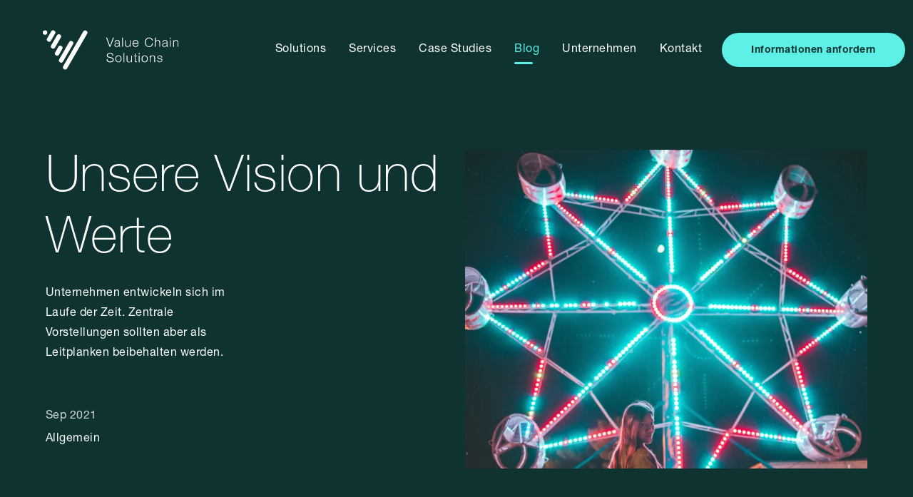

--- FILE ---
content_type: text/html; charset=UTF-8
request_url: https://valuechainsolutions.de/unsere-vision-und-werte/
body_size: 68932
content:
<!doctype html>
<html lang="de-DE">
  <head><meta charset="utf-8"><script>if(navigator.userAgent.match(/MSIE|Internet Explorer/i)||navigator.userAgent.match(/Trident\/7\..*?rv:11/i)){var href=document.location.href;if(!href.match(/[?&]nowprocket/)){if(href.indexOf("?")==-1){if(href.indexOf("#")==-1){document.location.href=href+"?nowprocket=1"}else{document.location.href=href.replace("#","?nowprocket=1#")}}else{if(href.indexOf("#")==-1){document.location.href=href+"&nowprocket=1"}else{document.location.href=href.replace("#","&nowprocket=1#")}}}}</script><script>(()=>{class RocketLazyLoadScripts{constructor(){this.v="2.0.2",this.userEvents=["keydown","keyup","mousedown","mouseup","mousemove","mouseover","mouseenter","mouseout","mouseleave","touchmove","touchstart","touchend","touchcancel","wheel","click","dblclick","input","visibilitychange"],this.attributeEvents=["onblur","onclick","oncontextmenu","ondblclick","onfocus","onmousedown","onmouseenter","onmouseleave","onmousemove","onmouseout","onmouseover","onmouseup","onmousewheel","onscroll","onsubmit"]}async t(){this.i(),this.o(),/iP(ad|hone)/.test(navigator.userAgent)&&this.h(),this.u(),this.l(this),this.m(),this.k(this),this.p(this),this._(),await Promise.all([this.R(),this.L()]),this.lastBreath=Date.now(),this.S(this),this.P(),this.D(),this.O(),this.M(),await this.C(this.delayedScripts.normal),await this.C(this.delayedScripts.defer),await this.C(this.delayedScripts.async),this.T("domReady"),await this.F(),await this.j(),await this.I(),this.T("windowLoad"),await this.A(),window.dispatchEvent(new Event("rocket-allScriptsLoaded")),this.everythingLoaded=!0,this.lastTouchEnd&&await new Promise((t=>setTimeout(t,500-Date.now()+this.lastTouchEnd))),this.H(),this.T("all"),this.U(),this.W()}i(){this.CSPIssue=sessionStorage.getItem("rocketCSPIssue"),document.addEventListener("securitypolicyviolation",(t=>{this.CSPIssue||"script-src-elem"!==t.violatedDirective||"data"!==t.blockedURI||(this.CSPIssue=!0,sessionStorage.setItem("rocketCSPIssue",!0))}),{isRocket:!0})}o(){window.addEventListener("pageshow",(t=>{this.persisted=t.persisted,this.realWindowLoadedFired=!0}),{isRocket:!0}),window.addEventListener("pagehide",(()=>{this.onFirstUserAction=null}),{isRocket:!0})}h(){let t;function e(e){t=e}window.addEventListener("touchstart",e,{isRocket:!0}),window.addEventListener("touchend",(function i(o){Math.abs(o.changedTouches[0].pageX-t.changedTouches[0].pageX)<10&&Math.abs(o.changedTouches[0].pageY-t.changedTouches[0].pageY)<10&&o.timeStamp-t.timeStamp<200&&(o.target.dispatchEvent(new PointerEvent("click",{target:o.target,bubbles:!0,cancelable:!0})),event.preventDefault(),window.removeEventListener("touchstart",e,{isRocket:!0}),window.removeEventListener("touchend",i,{isRocket:!0}))}),{isRocket:!0})}q(t){this.userActionTriggered||("mousemove"!==t.type||this.firstMousemoveIgnored?"keyup"===t.type||"mouseover"===t.type||"mouseout"===t.type||(this.userActionTriggered=!0,this.onFirstUserAction&&this.onFirstUserAction()):this.firstMousemoveIgnored=!0),"click"===t.type&&t.preventDefault(),this.savedUserEvents.length>0&&(t.stopPropagation(),t.stopImmediatePropagation()),"touchstart"===this.lastEvent&&"touchend"===t.type&&(this.lastTouchEnd=Date.now()),"click"===t.type&&(this.lastTouchEnd=0),this.lastEvent=t.type,this.savedUserEvents.push(t)}u(){this.savedUserEvents=[],this.userEventHandler=this.q.bind(this),this.userEvents.forEach((t=>window.addEventListener(t,this.userEventHandler,{passive:!1,isRocket:!0})))}U(){this.userEvents.forEach((t=>window.removeEventListener(t,this.userEventHandler,{passive:!1,isRocket:!0}))),this.savedUserEvents.forEach((t=>{t.target.dispatchEvent(new window[t.constructor.name](t.type,t))}))}m(){this.eventsMutationObserver=new MutationObserver((t=>{const e="return false";for(const i of t){if("attributes"===i.type){const t=i.target.getAttribute(i.attributeName);t&&t!==e&&(i.target.setAttribute("data-rocket-"+i.attributeName,t),i.target.setAttribute(i.attributeName,e))}"childList"===i.type&&i.addedNodes.forEach((t=>{if(t.nodeType===Node.ELEMENT_NODE)for(const i of t.attributes)this.attributeEvents.includes(i.name)&&i.value&&""!==i.value&&(t.setAttribute("data-rocket-"+i.name,i.value),t.setAttribute(i.name,e))}))}})),this.eventsMutationObserver.observe(document,{subtree:!0,childList:!0,attributeFilter:this.attributeEvents})}H(){this.eventsMutationObserver.disconnect(),this.attributeEvents.forEach((t=>{document.querySelectorAll("[data-rocket-"+t+"]").forEach((e=>{e.setAttribute(t,e.getAttribute("data-rocket-"+t)),e.removeAttribute("data-rocket-"+t)}))}))}k(t){Object.defineProperty(HTMLElement.prototype,"onclick",{get(){return this.rocketonclick},set(e){this.rocketonclick=e,this.setAttribute(t.everythingLoaded?"onclick":"data-rocket-onclick","this.rocketonclick(event)")}})}S(t){function e(e,i){let o=e[i];e[i]=null,Object.defineProperty(e,i,{get:()=>o,set(s){t.everythingLoaded?o=s:e["rocket"+i]=o=s}})}e(document,"onreadystatechange"),e(window,"onload"),e(window,"onpageshow");try{Object.defineProperty(document,"readyState",{get:()=>t.rocketReadyState,set(e){t.rocketReadyState=e},configurable:!0}),document.readyState="loading"}catch(t){console.log("WPRocket DJE readyState conflict, bypassing")}}l(t){this.originalAddEventListener=EventTarget.prototype.addEventListener,this.originalRemoveEventListener=EventTarget.prototype.removeEventListener,this.savedEventListeners=[],EventTarget.prototype.addEventListener=function(e,i,o){o&&o.isRocket||!t.B(e,this)&&!t.userEvents.includes(e)||t.B(e,this)&&!t.userActionTriggered||e.startsWith("rocket-")?t.originalAddEventListener.call(this,e,i,o):t.savedEventListeners.push({target:this,remove:!1,type:e,func:i,options:o})},EventTarget.prototype.removeEventListener=function(e,i,o){o&&o.isRocket||!t.B(e,this)&&!t.userEvents.includes(e)||t.B(e,this)&&!t.userActionTriggered||e.startsWith("rocket-")?t.originalRemoveEventListener.call(this,e,i,o):t.savedEventListeners.push({target:this,remove:!0,type:e,func:i,options:o})}}T(t){"all"===t&&(EventTarget.prototype.addEventListener=this.originalAddEventListener,EventTarget.prototype.removeEventListener=this.originalRemoveEventListener),this.savedEventListeners=this.savedEventListeners.filter((e=>{let i=e.type,o=e.target||window;return"domReady"===t&&"DOMContentLoaded"!==i&&"readystatechange"!==i||("windowLoad"===t&&"load"!==i&&"readystatechange"!==i&&"pageshow"!==i||(this.B(i,o)&&(i="rocket-"+i),e.remove?o.removeEventListener(i,e.func,e.options):o.addEventListener(i,e.func,e.options),!1))}))}p(t){let e;function i(e){return t.everythingLoaded?e:e.split(" ").map((t=>"load"===t||t.startsWith("load.")?"rocket-jquery-load":t)).join(" ")}function o(o){function s(e){const s=o.fn[e];o.fn[e]=o.fn.init.prototype[e]=function(){return this[0]===window&&t.userActionTriggered&&("string"==typeof arguments[0]||arguments[0]instanceof String?arguments[0]=i(arguments[0]):"object"==typeof arguments[0]&&Object.keys(arguments[0]).forEach((t=>{const e=arguments[0][t];delete arguments[0][t],arguments[0][i(t)]=e}))),s.apply(this,arguments),this}}if(o&&o.fn&&!t.allJQueries.includes(o)){const e={DOMContentLoaded:[],"rocket-DOMContentLoaded":[]};for(const t in e)document.addEventListener(t,(()=>{e[t].forEach((t=>t()))}),{isRocket:!0});o.fn.ready=o.fn.init.prototype.ready=function(i){function s(){parseInt(o.fn.jquery)>2?setTimeout((()=>i.bind(document)(o))):i.bind(document)(o)}return t.realDomReadyFired?!t.userActionTriggered||t.fauxDomReadyFired?s():e["rocket-DOMContentLoaded"].push(s):e.DOMContentLoaded.push(s),o([])},s("on"),s("one"),s("off"),t.allJQueries.push(o)}e=o}t.allJQueries=[],o(window.jQuery),Object.defineProperty(window,"jQuery",{get:()=>e,set(t){o(t)}})}P(){const t=new Map;document.write=document.writeln=function(e){const i=document.currentScript,o=document.createRange(),s=i.parentElement;let n=t.get(i);void 0===n&&(n=i.nextSibling,t.set(i,n));const a=document.createDocumentFragment();o.setStart(a,0),a.appendChild(o.createContextualFragment(e)),s.insertBefore(a,n)}}async R(){return new Promise((t=>{this.userActionTriggered?t():this.onFirstUserAction=t}))}async L(){return new Promise((t=>{document.addEventListener("DOMContentLoaded",(()=>{this.realDomReadyFired=!0,t()}),{isRocket:!0})}))}async I(){return this.realWindowLoadedFired?Promise.resolve():new Promise((t=>{window.addEventListener("load",t,{isRocket:!0})}))}M(){this.pendingScripts=[];this.scriptsMutationObserver=new MutationObserver((t=>{for(const e of t)e.addedNodes.forEach((t=>{"SCRIPT"!==t.tagName||t.noModule||t.isWPRocket||this.pendingScripts.push({script:t,promise:new Promise((e=>{const i=()=>{const i=this.pendingScripts.findIndex((e=>e.script===t));i>=0&&this.pendingScripts.splice(i,1),e()};t.addEventListener("load",i,{isRocket:!0}),t.addEventListener("error",i,{isRocket:!0}),setTimeout(i,1e3)}))})}))})),this.scriptsMutationObserver.observe(document,{childList:!0,subtree:!0})}async j(){await this.J(),this.pendingScripts.length?(await this.pendingScripts[0].promise,await this.j()):this.scriptsMutationObserver.disconnect()}D(){this.delayedScripts={normal:[],async:[],defer:[]},document.querySelectorAll("script[type$=rocketlazyloadscript]").forEach((t=>{t.hasAttribute("data-rocket-src")?t.hasAttribute("async")&&!1!==t.async?this.delayedScripts.async.push(t):t.hasAttribute("defer")&&!1!==t.defer||"module"===t.getAttribute("data-rocket-type")?this.delayedScripts.defer.push(t):this.delayedScripts.normal.push(t):this.delayedScripts.normal.push(t)}))}async _(){await this.L();let t=[];document.querySelectorAll("script[type$=rocketlazyloadscript][data-rocket-src]").forEach((e=>{let i=e.getAttribute("data-rocket-src");if(i&&!i.startsWith("data:")){i.startsWith("//")&&(i=location.protocol+i);try{const o=new URL(i).origin;o!==location.origin&&t.push({src:o,crossOrigin:e.crossOrigin||"module"===e.getAttribute("data-rocket-type")})}catch(t){}}})),t=[...new Map(t.map((t=>[JSON.stringify(t),t]))).values()],this.N(t,"preconnect")}async $(t){if(await this.G(),!0!==t.noModule||!("noModule"in HTMLScriptElement.prototype))return new Promise((e=>{let i;function o(){(i||t).setAttribute("data-rocket-status","executed"),e()}try{if(navigator.userAgent.includes("Firefox/")||""===navigator.vendor||this.CSPIssue)i=document.createElement("script"),[...t.attributes].forEach((t=>{let e=t.nodeName;"type"!==e&&("data-rocket-type"===e&&(e="type"),"data-rocket-src"===e&&(e="src"),i.setAttribute(e,t.nodeValue))})),t.text&&(i.text=t.text),t.nonce&&(i.nonce=t.nonce),i.hasAttribute("src")?(i.addEventListener("load",o,{isRocket:!0}),i.addEventListener("error",(()=>{i.setAttribute("data-rocket-status","failed-network"),e()}),{isRocket:!0}),setTimeout((()=>{i.isConnected||e()}),1)):(i.text=t.text,o()),i.isWPRocket=!0,t.parentNode.replaceChild(i,t);else{const i=t.getAttribute("data-rocket-type"),s=t.getAttribute("data-rocket-src");i?(t.type=i,t.removeAttribute("data-rocket-type")):t.removeAttribute("type"),t.addEventListener("load",o,{isRocket:!0}),t.addEventListener("error",(i=>{this.CSPIssue&&i.target.src.startsWith("data:")?(console.log("WPRocket: CSP fallback activated"),t.removeAttribute("src"),this.$(t).then(e)):(t.setAttribute("data-rocket-status","failed-network"),e())}),{isRocket:!0}),s?(t.fetchPriority="high",t.removeAttribute("data-rocket-src"),t.src=s):t.src="data:text/javascript;base64,"+window.btoa(unescape(encodeURIComponent(t.text)))}}catch(i){t.setAttribute("data-rocket-status","failed-transform"),e()}}));t.setAttribute("data-rocket-status","skipped")}async C(t){const e=t.shift();return e?(e.isConnected&&await this.$(e),this.C(t)):Promise.resolve()}O(){this.N([...this.delayedScripts.normal,...this.delayedScripts.defer,...this.delayedScripts.async],"preload")}N(t,e){this.trash=this.trash||[];let i=!0;var o=document.createDocumentFragment();t.forEach((t=>{const s=t.getAttribute&&t.getAttribute("data-rocket-src")||t.src;if(s&&!s.startsWith("data:")){const n=document.createElement("link");n.href=s,n.rel=e,"preconnect"!==e&&(n.as="script",n.fetchPriority=i?"high":"low"),t.getAttribute&&"module"===t.getAttribute("data-rocket-type")&&(n.crossOrigin=!0),t.crossOrigin&&(n.crossOrigin=t.crossOrigin),t.integrity&&(n.integrity=t.integrity),t.nonce&&(n.nonce=t.nonce),o.appendChild(n),this.trash.push(n),i=!1}})),document.head.appendChild(o)}W(){this.trash.forEach((t=>t.remove()))}async F(){try{document.readyState="interactive"}catch(t){}this.fauxDomReadyFired=!0;try{await this.G(),document.dispatchEvent(new Event("rocket-readystatechange")),await this.G(),document.rocketonreadystatechange&&document.rocketonreadystatechange(),await this.G(),document.dispatchEvent(new Event("rocket-DOMContentLoaded")),await this.G(),window.dispatchEvent(new Event("rocket-DOMContentLoaded"))}catch(t){console.error(t)}}async A(){try{document.readyState="complete"}catch(t){}try{await this.G(),document.dispatchEvent(new Event("rocket-readystatechange")),await this.G(),document.rocketonreadystatechange&&document.rocketonreadystatechange(),await this.G(),window.dispatchEvent(new Event("rocket-load")),await this.G(),window.rocketonload&&window.rocketonload(),await this.G(),this.allJQueries.forEach((t=>t(window).trigger("rocket-jquery-load"))),await this.G();const t=new Event("rocket-pageshow");t.persisted=this.persisted,window.dispatchEvent(t),await this.G(),window.rocketonpageshow&&window.rocketonpageshow({persisted:this.persisted})}catch(t){console.error(t)}}async G(){Date.now()-this.lastBreath>45&&(await this.J(),this.lastBreath=Date.now())}async J(){return document.hidden?new Promise((t=>setTimeout(t))):new Promise((t=>requestAnimationFrame(t)))}B(t,e){return e===document&&"readystatechange"===t||(e===document&&"DOMContentLoaded"===t||(e===window&&"DOMContentLoaded"===t||(e===window&&"load"===t||e===window&&"pageshow"===t)))}static run(){(new RocketLazyLoadScripts).t()}}RocketLazyLoadScripts.run()})();</script>
  
  <meta http-equiv="x-ua-compatible" content="ie=edge">
  <meta name="viewport" content="width=device-width, initial-scale=1, shrink-to-fit=no">
  <meta name='robots' content='index, follow, max-image-preview:large, max-snippet:-1, max-video-preview:-1' />
	<style></style>
	<link rel="alternate" hreflang="de" href="https://valuechainsolutions.de/unsere-vision-und-werte/" />
<link rel="alternate" hreflang="en" href="https://valuechainsolutions.de/en/our-vision-and-values/" />
<link rel="alternate" hreflang="x-default" href="https://valuechainsolutions.de/unsere-vision-und-werte/" />

	<!-- This site is optimized with the Yoast SEO Premium plugin v20.0 (Yoast SEO v24.5) - https://yoast.com/wordpress/plugins/seo/ -->
	<title>Unsere Vision und Werte - VCS Value Chain Solutions</title><link rel="preload" data-rocket-preload as="font" href="https://valuechainsolutions.de/wp-content/themes/vcs/dist/fonts/HelveticaNeueLTStd-Bd/font.woff2" crossorigin><link rel="preload" data-rocket-preload as="font" href="https://valuechainsolutions.de/wp-content/themes/vcs/dist/fonts/HelveticaNeueLTStd-Roman/font.woff2" crossorigin><link rel="preload" data-rocket-preload as="font" href="https://valuechainsolutions.de/wp-content/themes/vcs/dist/fonts/HelveticaNeueLTStd-Th/font.woff2" crossorigin><style id="wpr-usedcss">img:is([sizes=auto i],[sizes^="auto," i]){contain-intrinsic-size:3000px 1500px}img.emoji{display:inline!important;border:none!important;box-shadow:none!important;height:1em!important;width:1em!important;margin:0 .07em!important;vertical-align:-.1em!important;background:0 0!important;padding:0!important}:where(.wp-block-button__link){border-radius:9999px;box-shadow:none;padding:calc(.667em + 2px) calc(1.333em + 2px);text-decoration:none}:root :where(.wp-block-button .wp-block-button__link.is-style-outline),:root :where(.wp-block-button.is-style-outline>.wp-block-button__link){border:2px solid;padding:.667em 1.333em}:root :where(.wp-block-button .wp-block-button__link.is-style-outline:not(.has-text-color)),:root :where(.wp-block-button.is-style-outline>.wp-block-button__link:not(.has-text-color)){color:currentColor}:root :where(.wp-block-button .wp-block-button__link.is-style-outline:not(.has-background)),:root :where(.wp-block-button.is-style-outline>.wp-block-button__link:not(.has-background)){background-color:initial;background-image:none}:where(.wp-block-calendar table:not(.has-background) th){background:#ddd}:where(.wp-block-columns){margin-bottom:1.75em}:where(.wp-block-columns.has-background){padding:1.25em 2.375em}:where(.wp-block-post-comments input[type=submit]){border:none}:where(.wp-block-cover-image:not(.has-text-color)),:where(.wp-block-cover:not(.has-text-color)){color:#fff}:where(.wp-block-cover-image.is-light:not(.has-text-color)),:where(.wp-block-cover.is-light:not(.has-text-color)){color:#000}:root :where(.wp-block-cover h1:not(.has-text-color)),:root :where(.wp-block-cover h2:not(.has-text-color)),:root :where(.wp-block-cover h3:not(.has-text-color)),:root :where(.wp-block-cover h4:not(.has-text-color)),:root :where(.wp-block-cover h5:not(.has-text-color)),:root :where(.wp-block-cover h6:not(.has-text-color)),:root :where(.wp-block-cover p:not(.has-text-color)){color:inherit}:where(.wp-block-file){margin-bottom:1.5em}:where(.wp-block-file__button){border-radius:2em;display:inline-block;padding:.5em 1em}:where(.wp-block-file__button):is(a):active,:where(.wp-block-file__button):is(a):focus,:where(.wp-block-file__button):is(a):hover,:where(.wp-block-file__button):is(a):visited{box-shadow:none;color:#fff;opacity:.85;text-decoration:none}:where(.wp-block-group.wp-block-group-is-layout-constrained){position:relative}:root :where(.wp-block-image.is-style-rounded img,.wp-block-image .is-style-rounded img){border-radius:9999px}:where(.wp-block-latest-comments:not([style*=line-height] .wp-block-latest-comments__comment)){line-height:1.1}:where(.wp-block-latest-comments:not([style*=line-height] .wp-block-latest-comments__comment-excerpt p)){line-height:1.8}:root :where(.wp-block-latest-posts.is-grid){padding:0}:root :where(.wp-block-latest-posts.wp-block-latest-posts__list){padding-left:0}ul{box-sizing:border-box}:root :where(.wp-block-list.has-background){padding:1.25em 2.375em}:where(.wp-block-navigation.has-background .wp-block-navigation-item a:not(.wp-element-button)),:where(.wp-block-navigation.has-background .wp-block-navigation-submenu a:not(.wp-element-button)){padding:.5em 1em}:where(.wp-block-navigation .wp-block-navigation__submenu-container .wp-block-navigation-item a:not(.wp-element-button)),:where(.wp-block-navigation .wp-block-navigation__submenu-container .wp-block-navigation-submenu a:not(.wp-element-button)),:where(.wp-block-navigation .wp-block-navigation__submenu-container .wp-block-navigation-submenu button.wp-block-navigation-item__content),:where(.wp-block-navigation .wp-block-navigation__submenu-container .wp-block-pages-list__item button.wp-block-navigation-item__content){padding:.5em 1em}:root :where(p.has-background){padding:1.25em 2.375em}:where(p.has-text-color:not(.has-link-color)) a{color:inherit}:where(.wp-block-post-comments-form) input:not([type=submit]),:where(.wp-block-post-comments-form) textarea{border:1px solid #949494;font-family:inherit;font-size:1em}:where(.wp-block-post-comments-form) input:where(:not([type=submit]):not([type=checkbox])),:where(.wp-block-post-comments-form) textarea{padding:calc(.667em + 2px)}:where(.wp-block-post-excerpt){box-sizing:border-box;margin-bottom:var(--wp--style--block-gap);margin-top:var(--wp--style--block-gap)}:where(.wp-block-preformatted.has-background){padding:1.25em 2.375em}:where(.wp-block-search__button){border:1px solid #ccc;padding:6px 10px}:where(.wp-block-search__input){font-family:inherit;font-size:inherit;font-style:inherit;font-weight:inherit;letter-spacing:inherit;line-height:inherit;text-transform:inherit}:where(.wp-block-search__button-inside .wp-block-search__inside-wrapper){border:1px solid #949494;box-sizing:border-box;padding:4px}:where(.wp-block-search__button-inside .wp-block-search__inside-wrapper) .wp-block-search__input{border:none;border-radius:0;padding:0 4px}:where(.wp-block-search__button-inside .wp-block-search__inside-wrapper) .wp-block-search__input:focus{outline:0}:where(.wp-block-search__button-inside .wp-block-search__inside-wrapper) :where(.wp-block-search__button){padding:4px 8px}:root :where(.wp-block-separator.is-style-dots){height:auto;line-height:1;text-align:center}:root :where(.wp-block-separator.is-style-dots):before{color:currentColor;content:"···";font-family:serif;font-size:1.5em;letter-spacing:2em;padding-left:2em}:root :where(.wp-block-site-logo.is-style-rounded){border-radius:9999px}:where(.wp-block-social-links:not(.is-style-logos-only)) .wp-social-link{background-color:#f0f0f0;color:#444}:where(.wp-block-social-links:not(.is-style-logos-only)) .wp-social-link-amazon{background-color:#f90;color:#fff}:where(.wp-block-social-links:not(.is-style-logos-only)) .wp-social-link-bandcamp{background-color:#1ea0c3;color:#fff}:where(.wp-block-social-links:not(.is-style-logos-only)) .wp-social-link-behance{background-color:#0757fe;color:#fff}:where(.wp-block-social-links:not(.is-style-logos-only)) .wp-social-link-bluesky{background-color:#0a7aff;color:#fff}:where(.wp-block-social-links:not(.is-style-logos-only)) .wp-social-link-codepen{background-color:#1e1f26;color:#fff}:where(.wp-block-social-links:not(.is-style-logos-only)) .wp-social-link-deviantart{background-color:#02e49b;color:#fff}:where(.wp-block-social-links:not(.is-style-logos-only)) .wp-social-link-dribbble{background-color:#e94c89;color:#fff}:where(.wp-block-social-links:not(.is-style-logos-only)) .wp-social-link-dropbox{background-color:#4280ff;color:#fff}:where(.wp-block-social-links:not(.is-style-logos-only)) .wp-social-link-etsy{background-color:#f45800;color:#fff}:where(.wp-block-social-links:not(.is-style-logos-only)) .wp-social-link-facebook{background-color:#0866ff;color:#fff}:where(.wp-block-social-links:not(.is-style-logos-only)) .wp-social-link-fivehundredpx{background-color:#000;color:#fff}:where(.wp-block-social-links:not(.is-style-logos-only)) .wp-social-link-flickr{background-color:#0461dd;color:#fff}:where(.wp-block-social-links:not(.is-style-logos-only)) .wp-social-link-foursquare{background-color:#e65678;color:#fff}:where(.wp-block-social-links:not(.is-style-logos-only)) .wp-social-link-github{background-color:#24292d;color:#fff}:where(.wp-block-social-links:not(.is-style-logos-only)) .wp-social-link-goodreads{background-color:#eceadd;color:#382110}:where(.wp-block-social-links:not(.is-style-logos-only)) .wp-social-link-google{background-color:#ea4434;color:#fff}:where(.wp-block-social-links:not(.is-style-logos-only)) .wp-social-link-gravatar{background-color:#1d4fc4;color:#fff}:where(.wp-block-social-links:not(.is-style-logos-only)) .wp-social-link-instagram{background-color:#f00075;color:#fff}:where(.wp-block-social-links:not(.is-style-logos-only)) .wp-social-link-lastfm{background-color:#e21b24;color:#fff}:where(.wp-block-social-links:not(.is-style-logos-only)) .wp-social-link-linkedin{background-color:#0d66c2;color:#fff}:where(.wp-block-social-links:not(.is-style-logos-only)) .wp-social-link-mastodon{background-color:#3288d4;color:#fff}:where(.wp-block-social-links:not(.is-style-logos-only)) .wp-social-link-medium{background-color:#000;color:#fff}:where(.wp-block-social-links:not(.is-style-logos-only)) .wp-social-link-meetup{background-color:#f6405f;color:#fff}:where(.wp-block-social-links:not(.is-style-logos-only)) .wp-social-link-patreon{background-color:#000;color:#fff}:where(.wp-block-social-links:not(.is-style-logos-only)) .wp-social-link-pinterest{background-color:#e60122;color:#fff}:where(.wp-block-social-links:not(.is-style-logos-only)) .wp-social-link-pocket{background-color:#ef4155;color:#fff}:where(.wp-block-social-links:not(.is-style-logos-only)) .wp-social-link-reddit{background-color:#ff4500;color:#fff}:where(.wp-block-social-links:not(.is-style-logos-only)) .wp-social-link-skype{background-color:#0478d7;color:#fff}:where(.wp-block-social-links:not(.is-style-logos-only)) .wp-social-link-snapchat{background-color:#fefc00;color:#fff;stroke:#000}:where(.wp-block-social-links:not(.is-style-logos-only)) .wp-social-link-soundcloud{background-color:#ff5600;color:#fff}:where(.wp-block-social-links:not(.is-style-logos-only)) .wp-social-link-spotify{background-color:#1bd760;color:#fff}:where(.wp-block-social-links:not(.is-style-logos-only)) .wp-social-link-telegram{background-color:#2aabee;color:#fff}:where(.wp-block-social-links:not(.is-style-logos-only)) .wp-social-link-threads{background-color:#000;color:#fff}:where(.wp-block-social-links:not(.is-style-logos-only)) .wp-social-link-tiktok{background-color:#000;color:#fff}:where(.wp-block-social-links:not(.is-style-logos-only)) .wp-social-link-tumblr{background-color:#011835;color:#fff}:where(.wp-block-social-links:not(.is-style-logos-only)) .wp-social-link-twitch{background-color:#6440a4;color:#fff}:where(.wp-block-social-links:not(.is-style-logos-only)) .wp-social-link-twitter{background-color:#1da1f2;color:#fff}:where(.wp-block-social-links:not(.is-style-logos-only)) .wp-social-link-vimeo{background-color:#1eb7ea;color:#fff}:where(.wp-block-social-links:not(.is-style-logos-only)) .wp-social-link-vk{background-color:#4680c2;color:#fff}:where(.wp-block-social-links:not(.is-style-logos-only)) .wp-social-link-wordpress{background-color:#3499cd;color:#fff}:where(.wp-block-social-links:not(.is-style-logos-only)) .wp-social-link-whatsapp{background-color:#25d366;color:#fff}:where(.wp-block-social-links:not(.is-style-logos-only)) .wp-social-link-x{background-color:#000;color:#fff}:where(.wp-block-social-links:not(.is-style-logos-only)) .wp-social-link-yelp{background-color:#d32422;color:#fff}:where(.wp-block-social-links:not(.is-style-logos-only)) .wp-social-link-youtube{background-color:red;color:#fff}:where(.wp-block-social-links.is-style-logos-only) .wp-social-link{background:0 0}:where(.wp-block-social-links.is-style-logos-only) .wp-social-link svg{height:1.25em;width:1.25em}:where(.wp-block-social-links.is-style-logos-only) .wp-social-link-amazon{color:#f90}:where(.wp-block-social-links.is-style-logos-only) .wp-social-link-bandcamp{color:#1ea0c3}:where(.wp-block-social-links.is-style-logos-only) .wp-social-link-behance{color:#0757fe}:where(.wp-block-social-links.is-style-logos-only) .wp-social-link-bluesky{color:#0a7aff}:where(.wp-block-social-links.is-style-logos-only) .wp-social-link-codepen{color:#1e1f26}:where(.wp-block-social-links.is-style-logos-only) .wp-social-link-deviantart{color:#02e49b}:where(.wp-block-social-links.is-style-logos-only) .wp-social-link-dribbble{color:#e94c89}:where(.wp-block-social-links.is-style-logos-only) .wp-social-link-dropbox{color:#4280ff}:where(.wp-block-social-links.is-style-logos-only) .wp-social-link-etsy{color:#f45800}:where(.wp-block-social-links.is-style-logos-only) .wp-social-link-facebook{color:#0866ff}:where(.wp-block-social-links.is-style-logos-only) .wp-social-link-fivehundredpx{color:#000}:where(.wp-block-social-links.is-style-logos-only) .wp-social-link-flickr{color:#0461dd}:where(.wp-block-social-links.is-style-logos-only) .wp-social-link-foursquare{color:#e65678}:where(.wp-block-social-links.is-style-logos-only) .wp-social-link-github{color:#24292d}:where(.wp-block-social-links.is-style-logos-only) .wp-social-link-goodreads{color:#382110}:where(.wp-block-social-links.is-style-logos-only) .wp-social-link-google{color:#ea4434}:where(.wp-block-social-links.is-style-logos-only) .wp-social-link-gravatar{color:#1d4fc4}:where(.wp-block-social-links.is-style-logos-only) .wp-social-link-instagram{color:#f00075}:where(.wp-block-social-links.is-style-logos-only) .wp-social-link-lastfm{color:#e21b24}:where(.wp-block-social-links.is-style-logos-only) .wp-social-link-linkedin{color:#0d66c2}:where(.wp-block-social-links.is-style-logos-only) .wp-social-link-mastodon{color:#3288d4}:where(.wp-block-social-links.is-style-logos-only) .wp-social-link-medium{color:#000}:where(.wp-block-social-links.is-style-logos-only) .wp-social-link-meetup{color:#f6405f}:where(.wp-block-social-links.is-style-logos-only) .wp-social-link-patreon{color:#000}:where(.wp-block-social-links.is-style-logos-only) .wp-social-link-pinterest{color:#e60122}:where(.wp-block-social-links.is-style-logos-only) .wp-social-link-pocket{color:#ef4155}:where(.wp-block-social-links.is-style-logos-only) .wp-social-link-reddit{color:#ff4500}:where(.wp-block-social-links.is-style-logos-only) .wp-social-link-skype{color:#0478d7}:where(.wp-block-social-links.is-style-logos-only) .wp-social-link-snapchat{color:#fff;stroke:#000}:where(.wp-block-social-links.is-style-logos-only) .wp-social-link-soundcloud{color:#ff5600}:where(.wp-block-social-links.is-style-logos-only) .wp-social-link-spotify{color:#1bd760}:where(.wp-block-social-links.is-style-logos-only) .wp-social-link-telegram{color:#2aabee}:where(.wp-block-social-links.is-style-logos-only) .wp-social-link-threads{color:#000}:where(.wp-block-social-links.is-style-logos-only) .wp-social-link-tiktok{color:#000}:where(.wp-block-social-links.is-style-logos-only) .wp-social-link-tumblr{color:#011835}:where(.wp-block-social-links.is-style-logos-only) .wp-social-link-twitch{color:#6440a4}:where(.wp-block-social-links.is-style-logos-only) .wp-social-link-twitter{color:#1da1f2}:where(.wp-block-social-links.is-style-logos-only) .wp-social-link-vimeo{color:#1eb7ea}:where(.wp-block-social-links.is-style-logos-only) .wp-social-link-vk{color:#4680c2}:where(.wp-block-social-links.is-style-logos-only) .wp-social-link-whatsapp{color:#25d366}:where(.wp-block-social-links.is-style-logos-only) .wp-social-link-wordpress{color:#3499cd}:where(.wp-block-social-links.is-style-logos-only) .wp-social-link-x{color:#000}:where(.wp-block-social-links.is-style-logos-only) .wp-social-link-yelp{color:#d32422}:where(.wp-block-social-links.is-style-logos-only) .wp-social-link-youtube{color:red}:root :where(.wp-block-social-links .wp-social-link a){padding:.25em}:root :where(.wp-block-social-links.is-style-logos-only .wp-social-link a){padding:0}:root :where(.wp-block-social-links.is-style-pill-shape .wp-social-link a){padding-left:.66667em;padding-right:.66667em}:root :where(.wp-block-tag-cloud.is-style-outline){display:flex;flex-wrap:wrap;gap:1ch}:root :where(.wp-block-tag-cloud.is-style-outline a){border:1px solid;font-size:unset!important;margin-right:0;padding:1ch 2ch;text-decoration:none!important}:root :where(.wp-block-table-of-contents){box-sizing:border-box}:where(.wp-block-term-description){box-sizing:border-box;margin-bottom:var(--wp--style--block-gap);margin-top:var(--wp--style--block-gap)}:where(pre.wp-block-verse){font-family:inherit}.entry-content{counter-reset:footnotes}:root{--wp--preset--font-size--normal:16px;--wp--preset--font-size--huge:42px}html :where(.has-border-color){border-style:solid}html :where([style*=border-top-color]){border-top-style:solid}html :where([style*=border-right-color]){border-right-style:solid}html :where([style*=border-bottom-color]){border-bottom-style:solid}html :where([style*=border-left-color]){border-left-style:solid}html :where([style*=border-width]){border-style:solid}html :where([style*=border-top-width]){border-top-style:solid}html :where([style*=border-right-width]){border-right-style:solid}html :where([style*=border-bottom-width]){border-bottom-style:solid}html :where([style*=border-left-width]){border-left-style:solid}html :where(img[class*=wp-image-]){height:auto;max-width:100%}:where(figure){margin:0 0 1em}html :where(.is-position-sticky){--wp-admin--admin-bar--position-offset:var(--wp-admin--admin-bar--height,0px)}@media screen and (max-width:600px){html :where(.is-position-sticky){--wp-admin--admin-bar--position-offset:0px}}:root{--wp--preset--aspect-ratio--square:1;--wp--preset--aspect-ratio--4-3:4/3;--wp--preset--aspect-ratio--3-4:3/4;--wp--preset--aspect-ratio--3-2:3/2;--wp--preset--aspect-ratio--2-3:2/3;--wp--preset--aspect-ratio--16-9:16/9;--wp--preset--aspect-ratio--9-16:9/16;--wp--preset--color--black:#000000;--wp--preset--color--cyan-bluish-gray:#abb8c3;--wp--preset--color--white:#ffffff;--wp--preset--color--pale-pink:#f78da7;--wp--preset--color--vivid-red:#cf2e2e;--wp--preset--color--luminous-vivid-orange:#ff6900;--wp--preset--color--luminous-vivid-amber:#fcb900;--wp--preset--color--light-green-cyan:#7bdcb5;--wp--preset--color--vivid-green-cyan:#00d084;--wp--preset--color--pale-cyan-blue:#8ed1fc;--wp--preset--color--vivid-cyan-blue:#0693e3;--wp--preset--color--vivid-purple:#9b51e0;--wp--preset--gradient--vivid-cyan-blue-to-vivid-purple:linear-gradient(135deg,rgba(6, 147, 227, 1) 0%,rgb(155, 81, 224) 100%);--wp--preset--gradient--light-green-cyan-to-vivid-green-cyan:linear-gradient(135deg,rgb(122, 220, 180) 0%,rgb(0, 208, 130) 100%);--wp--preset--gradient--luminous-vivid-amber-to-luminous-vivid-orange:linear-gradient(135deg,rgba(252, 185, 0, 1) 0%,rgba(255, 105, 0, 1) 100%);--wp--preset--gradient--luminous-vivid-orange-to-vivid-red:linear-gradient(135deg,rgba(255, 105, 0, 1) 0%,rgb(207, 46, 46) 100%);--wp--preset--gradient--very-light-gray-to-cyan-bluish-gray:linear-gradient(135deg,rgb(238, 238, 238) 0%,rgb(169, 184, 195) 100%);--wp--preset--gradient--cool-to-warm-spectrum:linear-gradient(135deg,rgb(74, 234, 220) 0%,rgb(151, 120, 209) 20%,rgb(207, 42, 186) 40%,rgb(238, 44, 130) 60%,rgb(251, 105, 98) 80%,rgb(254, 248, 76) 100%);--wp--preset--gradient--blush-light-purple:linear-gradient(135deg,rgb(255, 206, 236) 0%,rgb(152, 150, 240) 100%);--wp--preset--gradient--blush-bordeaux:linear-gradient(135deg,rgb(254, 205, 165) 0%,rgb(254, 45, 45) 50%,rgb(107, 0, 62) 100%);--wp--preset--gradient--luminous-dusk:linear-gradient(135deg,rgb(255, 203, 112) 0%,rgb(199, 81, 192) 50%,rgb(65, 88, 208) 100%);--wp--preset--gradient--pale-ocean:linear-gradient(135deg,rgb(255, 245, 203) 0%,rgb(182, 227, 212) 50%,rgb(51, 167, 181) 100%);--wp--preset--gradient--electric-grass:linear-gradient(135deg,rgb(202, 248, 128) 0%,rgb(113, 206, 126) 100%);--wp--preset--gradient--midnight:linear-gradient(135deg,rgb(2, 3, 129) 0%,rgb(40, 116, 252) 100%);--wp--preset--font-size--small:13px;--wp--preset--font-size--medium:20px;--wp--preset--font-size--large:36px;--wp--preset--font-size--x-large:42px;--wp--preset--spacing--20:0.44rem;--wp--preset--spacing--30:0.67rem;--wp--preset--spacing--40:1rem;--wp--preset--spacing--50:1.5rem;--wp--preset--spacing--60:2.25rem;--wp--preset--spacing--70:3.38rem;--wp--preset--spacing--80:5.06rem;--wp--preset--shadow--natural:6px 6px 9px rgba(0, 0, 0, .2);--wp--preset--shadow--deep:12px 12px 50px rgba(0, 0, 0, .4);--wp--preset--shadow--sharp:6px 6px 0px rgba(0, 0, 0, .2);--wp--preset--shadow--outlined:6px 6px 0px -3px rgba(255, 255, 255, 1),6px 6px rgba(0, 0, 0, 1);--wp--preset--shadow--crisp:6px 6px 0px rgba(0, 0, 0, 1)}:where(body){margin:0}:where(.is-layout-flex){gap:.5em}:where(.is-layout-grid){gap:.5em}body{padding-top:0;padding-right:0;padding-bottom:0;padding-left:0}a:where(:not(.wp-element-button)){text-decoration:underline}:root :where(.wp-element-button,.wp-block-button__link){background-color:#32373c;border-width:0;color:#fff;font-family:inherit;font-size:inherit;line-height:inherit;padding:calc(.667em + 2px) calc(1.333em + 2px);text-decoration:none}:where(.wp-block-post-template.is-layout-flex){gap:1.25em}:where(.wp-block-post-template.is-layout-grid){gap:1.25em}:where(.wp-block-columns.is-layout-flex){gap:2em}:where(.wp-block-columns.is-layout-grid){gap:2em}:root :where(.wp-block-pullquote){font-size:1.5em;line-height:1.6}.wpml-ls-legacy-list-vertical{display:table;max-width:100%;border:1px solid transparent;border-bottom:0}.wpml-ls-legacy-list-vertical>ul{position:relative;padding:0;margin:0!important;list-style-type:none}.wpml-ls-legacy-list-vertical .wpml-ls-item{padding:0;margin:0;list-style-type:none}.wpml-ls-legacy-list-vertical a{display:block;text-decoration:none;border-bottom:1px solid transparent;padding:5px 10px;line-height:1}.wpml-ls-legacy-list-vertical a span{vertical-align:middle}.BorlabsCookie *{box-sizing:border-box}.BorlabsCookie ::after,.BorlabsCookie ::before{box-sizing:inherit}.BorlabsCookie * a,.BorlabsCookie * b,.BorlabsCookie * center,.BorlabsCookie * div,.BorlabsCookie * em,.BorlabsCookie * fieldset,.BorlabsCookie * form,.BorlabsCookie * h1,.BorlabsCookie * h2,.BorlabsCookie * h3,.BorlabsCookie * h4,.BorlabsCookie * i,.BorlabsCookie * img,.BorlabsCookie * label,.BorlabsCookie * legend,.BorlabsCookie * li,.BorlabsCookie * p,.BorlabsCookie * span,.BorlabsCookie * strong,.BorlabsCookie * ul{margin:0;padding:0;border:0;color:inherit;vertical-align:baseline;font-family:inherit;font-size:inherit;font-style:initial;font-weight:initial;letter-spacing:initial;line-height:initial;text-decoration:initial;text-transform:initial;word-spacing:initial}.borlabs-hide{display:none}.borlabs-position-fix{position:initial!important;transform:unset!important}.BorlabsCookie ._brlbs-cursor{cursor:pointer}.BorlabsCookie .text-center{text-align:center!important}.BorlabsCookie .text-right{text-align:right!important}.BorlabsCookie label._brlbs-focused{outline:Highlight;outline-color:-webkit-focus-ring-color;outline-style:solid;outline-width:2px}.BorlabsCookie .sr-only{position:absolute;width:1px;height:1px;padding:0;margin:-1px;overflow:hidden;clip:rect(0,0,0,0);white-space:nowrap;border:0}.BorlabsCookie .container{width:100%;padding-right:15px;padding-left:15px;margin-right:auto;margin-left:auto}@media(min-width:576px){.BorlabsCookie .container{max-width:540px}}@media(min-width:768px){.BorlabsCookie .container{max-width:720px}}@media(min-width:992px){.BorlabsCookie .container{max-width:960px}}@media(min-width:1200px){.BorlabsCookie .container{max-width:1140px}}.BorlabsCookie .row{display:flex;flex-wrap:wrap;margin-right:-15px;margin-left:-15px}.BorlabsCookie .no-gutters{margin-right:0;margin-left:0}.BorlabsCookie .no-gutters>[class*=col-]{padding-right:0;padding-left:0}.BorlabsCookie .col-12,.BorlabsCookie .col-sm-10,.BorlabsCookie .col-sm-2{position:relative;width:100%;min-height:1px;padding-right:15px;padding-left:15px}.BorlabsCookie .col-12{flex:0 0 100%;max-width:100%}@media(min-width:576px){.BorlabsCookie .col-sm-2{flex:0 0 16.66666667%;max-width:16.66666667%}.BorlabsCookie .col-sm-10{flex:0 0 83.33333333%;max-width:83.33333333%}}.BorlabsCookie .d-block{display:block!important}.BorlabsCookie .d-flex{display:flex!important}.BorlabsCookie .flex-row{flex-direction:row!important}.BorlabsCookie .flex-fill{flex:1 1 auto!important}.BorlabsCookie .justify-content-between{justify-content:space-between!important}.BorlabsCookie .align-items-center{align-items:center!important}.BorlabsCookie .w-25{width:25%!important}.BorlabsCookie .w-75{width:75%!important}.BorlabsCookie ._brlbs-animated{-webkit-animation-duration:1s;animation-duration:1s;-webkit-animation-fill-mode:both;animation-fill-mode:both}.BorlabsCookie ._brlbs-animated.delay-1s{-webkit-animation-delay:1s;animation-delay:1s}@media(print),(prefers-reduced-motion:reduce){.BorlabsCookie ._brlbs-animated{-webkit-animation-duration:1ms!important;animation-duration:1ms!important;transition-duration:1ms!important;-webkit-animation-iteration-count:1!important;animation-iteration-count:1!important}}.BorlabsCookie ._brlbs-btn-switch{position:relative;display:inline-block;margin:0;width:50px;height:26px;vertical-align:middle}.BorlabsCookie ._brlbs-btn-switch input{opacity:0;width:0;height:0}.BorlabsCookie ._brlbs-btn-switch input:checked+._brlbs-slider{background-color:#2295f3}.BorlabsCookie ._brlbs-btn-switch input:checked+._brlbs-slider:before{transform:translateX(24px)}.BorlabsCookie ._brlbs-btn-switch ._brlbs-slider{position:absolute;cursor:pointer;top:0;left:0;right:0;bottom:0;background-color:#bbc0c7;transition:.4s}.BorlabsCookie ._brlbs-btn-switch ._brlbs-slider::before{position:absolute;content:"";height:18px;width:18px;left:4px;bottom:4px;background-color:#fff;transition:.4s}.BorlabsCookie ._brlbs-btn-switch-status{position:absolute;top:50%;right:calc(100% + 6px);transform:translateY(-50%)}.BorlabsCookie ._brlbs-btn-switch--textRight ._brlbs-btn-switch-status{right:auto;left:calc(100% + 6px)}.BorlabsCookie ._brlbs-btn-switch-status::before{content:attr(data-inactive);white-space:nowrap}.BorlabsCookie ._brlbs-btn-switch>input:checked~._brlbs-btn-switch-status::before{content:attr(data-active)}#BorlabsCookieBox a{font-size:inherit;font-style:inherit;font-weight:inherit;letter-spacing:inherit;line-height:inherit;text-decoration:inherit;text-transform:inherit;word-spacing:inherit}#BorlabsCookieBox a:focus{outline:Highlight!important;outline-color:-webkit-focus-ring-color!important;outline-style:solid!important;outline-width:2px!important}#BorlabsCookieBox:not(._brlbs-keyboard) a:focus{outline:0!important}#BorlabsCookieBox ._brlbs-animated{visibility:visible}#BorlabsCookieBox .container{background:inherit;display:block;float:none;padding-left:15px;padding-right:15px;margin-left:auto;margin-right:auto;min-height:auto;position:inherit}#BorlabsCookieBox ._brlbs-box .container{overflow:auto!important;width:auto!important}#BorlabsCookieBox .container::before{display:initial}#BorlabsCookieBox .container::after{content:" ";display:block;height:2px}#BorlabsCookieBox .container .row{background:inherit;color:inherit;display:flex;min-width:1px;pointer-events:inherit;width:auto;max-width:none}#BorlabsCookieBox .container .row.no-gutters{margin-left:0;margin-right:0}#BorlabsCookieBox .container .row::after,#BorlabsCookieBox .container .row::before{display:initial}#BorlabsCookieBox .bcac-item{margin:.5em 0;padding:.5em}#BorlabsCookieBox .bcac-item ._brlbs-h4{font-size:1.25em;margin:0 0 .25em}#BorlabsCookieBox .bcac-item p{font-size:.875em}#BorlabsCookieBox .bcac-item p,#BorlabsCookieBox .bcac-item span{color:inherit}#BorlabsCookieBox>div{display:none}#BorlabsCookieBox>div.show-cookie-box{display:flex}#BorlabsCookieBox>div:not(._brlbs-block-content){position:absolute;width:100%;z-index:999999}#BorlabsCookieBox>div:not(._brlbs-block-content).middle-center{top:50%}#BorlabsCookieBox ._brlbs-h3,#BorlabsCookieBox h3{background:inherit;color:inherit;font-family:inherit;font-size:1.625em;line-height:1.125em;word-break:break-all}#BorlabsCookieBox ul{display:flex;flex-flow:wrap;justify-content:center;list-style:none;margin:.9375em 0;padding:0}#BorlabsCookieBox ul li{color:inherit;font-family:inherit;font-size:1em;line-height:1.25em;list-style:none;margin:0 .9375em .375em 0}#BorlabsCookieBox ul li:last-child{margin:0}#BorlabsCookieBox ul li::before{content:"●";margin:0 4px 0 0}#BorlabsCookieBox p{color:inherit;font-family:inherit;font-size:1em;line-height:1.4em;margin:.9375em 0}#BorlabsCookieBox p:last-child{margin:0}#BorlabsCookieBox p ._brlbs-paragraph:last-child{margin-bottom:0}#BorlabsCookieBox ._brlbs-flex-center{display:flex;align-items:center;justify-content:center}#BorlabsCookieBox ._brlbs-flex-center p{margin-bottom:0}#BorlabsCookieBox ._brlbs-accept{font-family:inherit;text-align:center}#BorlabsCookieBox ._brlbs-block-content{background:rgba(0,0,0,0);left:0;position:fixed;height:100%;top:0;width:100%;z-index:999999}#BorlabsCookieBox ._brlbs-block-content._brlbs-bg-animation{transition:background-color 250ms linear}#BorlabsCookieBox ._brlbs-block-content._brlbs-bg-dark{background:rgba(0,0,0,.6)}#BorlabsCookieBox ._brlbs-branding{font-family:inherit;font-size:.75em;margin:0}#BorlabsCookieBox ._brlbs-branding a{text-decoration:none}#BorlabsCookieBox ._brlbs-branding img{display:inline-block;max-height:16px;max-width:16px;vertical-align:middle}#BorlabsCookieBox ._brlbs-btn{display:inline-block;font-family:inherit;font-size:1.25em;padding:.75em 2em;text-decoration:none;transition:background-color 125ms linear}#BorlabsCookieBox ._brlbs-paragraph{display:block;margin-bottom:.6em}#BorlabsCookieBox ._brlbs-paragraph._brlbs-text-technology{display:inline}#BorlabsCookieBox ._brlbs-paragraph._brlbs-text-personal-data{display:inline}#BorlabsCookieBox ._brlbs-paragraph._brlbs-text-more-information{display:inline}#BorlabsCookieBox ._brlbs-paragraph._brlbs-text-revoke{display:inline}#BorlabsCookieBox ._brlbs-legal{font-family:inherit;font-size:.75em;text-align:center}#BorlabsCookieBox ._brlbs-refuse{font-family:inherit;font-size:.75em;text-align:center}#BorlabsCookieBox ._brlbs-refuse a{color:inherit}#BorlabsCookieBox ._brlbs-manage-btn{font-family:inherit;text-align:center}#BorlabsCookieBox ._brlbs-manage-btn a{font-size:1.25em;color:inherit}#BorlabsCookieBox ._brlbs-manage-btn a:hover{color:inherit}#BorlabsCookieBox ._brlbs-refuse-btn{font-family:inherit;text-align:center}#BorlabsCookieBox ._brlbs-refuse-btn a{font-size:1.25em;color:inherit}#BorlabsCookieBox ._brlbs-refuse-btn a:hover{color:inherit}#BorlabsCookieBox .middle-center{align-items:center;justify-content:center}#BorlabsCookieBox ._brlbs-box{box-shadow:0 4px 8px rgba(0,0,0,.2);padding:15px 0;max-height:100vh;overflow:auto}#BorlabsCookieBox ._brlbs-box-wrap{display:block;max-width:550px;width:100%;z-index:1000000}#BorlabsCookieBox ._brlbs-box-wrap._brlbs-position-fixed{position:fixed}#BorlabsCookieBox ._brlbs-box._brlbs-box-slim>.container ._brlbs-refuse{margin:.5em 0 0}#BorlabsCookieBox ._brlbs-box ._brlbs-separator::before{content:"|";display:inline-block;margin:0 2px}#BorlabsCookieBox .cookie-preference .container.not-visible{height:0}#BorlabsCookieBox .cookie-preference table{margin:1em 0 0;width:100%}#BorlabsCookieBox .cookie-preference table tr td,#BorlabsCookieBox .cookie-preference table tr th{border-bottom:1px solid}#BorlabsCookieBox .cookie-preference table tr:last-child td,#BorlabsCookieBox .cookie-preference table tr:last-child th{border-bottom:0}#BorlabsCookieBox .cookie-preference table th{text-align:left;width:40%}#BorlabsCookieBox .cookie-preference table td{text-align:left}#BorlabsCookieBox .cookie-preference table td,#BorlabsCookieBox .cookie-preference table th{font-size:.875em;padding:.25em .5em}#BorlabsCookieBox .cookie-preference ._brlbs-accept{text-align:left}#BorlabsCookieBox .cookie-preference ._brlbs-btn{font-size:1em;margin:0 0 .9375em;padding:.75em 1.5em}#BorlabsCookieBox .cookie-preference ._brlbs-legal{text-align:right}#BorlabsCookieBox .cookie-preference ._brlbs-pp-url{overflow:hidden;text-overflow:ellipsis;width:100%;max-width:0}#BorlabsCookieBox .cookie-preference ._brlbs-refuse{margin:0 0 .9375em;text-align:right}#BorlabsCookieBox .cookie-preference ._brlbs-separator::before{content:"|";display:inline-block;margin:0 2px}#CookieBoxTextDescription{overflow:auto;max-height:50vh}#CookiePrefDescription{overflow:auto;max-height:40vh}._brlbs-fluid-width-video-wrapper{padding:56.2963% 0 0;position:relative;width:100%}._brlbs-fluid-width-video-wrapper iframe{position:absolute;top:0;left:0;width:100%;height:100%}#BorlabsCookieBoxWidget{position:fixed;transition:all .5s ease;opacity:1;line-height:0;z-index:999998;padding:20px}#BorlabsCookieBoxWidget:hover{opacity:.8}#BorlabsCookieBoxWidget svg{width:48px;height:48px;filter:drop-shadow(0 0 4px rgba(0, 0, 0, .2))}@media(max-width:767px){#BorlabsCookieBox ._brlbs-box{max-height:85vh}#BorlabsCookieBox .cookie-preference ._brlbs-accept,#BorlabsCookieBox .cookie-preference ._brlbs-refuse{text-align:center}#BorlabsCookieBoxWidget._brlbs-hide-mobile{opacity:0;pointer-events:none;transform:translateY(25px)}#BorlabsCookieBoxWidget svg{width:32px;height:32px}}._brlbs-animated{--animate-duration:1s;--animate-delay:1s}@keyframes _brlbs-fadeIn{from{opacity:0}to{opacity:1}}#BorlabsCookieBox ._brlbs-fadeIn{animation-name:_brlbs-fadeIn}@keyframes _brlbs-fadeOut{from{opacity:1}to{opacity:0}}#BorlabsCookieBox ._brlbs-fadeOut{animation-name:_brlbs-fadeOut}#BorlabsCookieBox *{font-family:inherit}#BorlabsCookieBox ._brlbs-box{background:#fff;border-radius:4px;color:#555;font-size:14px}#BorlabsCookieBox a{color:#28a745}#BorlabsCookieBox a:hover{color:#30c553}#BorlabsCookieBox ._brlbs-btn{background:#f7f7f7;border-radius:4px;color:#555}#BorlabsCookieBox ._brlbs-btn:hover{background:#e6e6e6;border-radius:4px;color:#555}#BorlabsCookieBox ._brlbs-refuse-btn a,#BorlabsCookieBox a._brlbs-refuse-btn{background:#f7f7f7;border-radius:4px;color:#555}#BorlabsCookieBox ._brlbs-refuse-btn a:hover,#BorlabsCookieBox a._brlbs-refuse-btn:hover{background:#e6e6e6;border-radius:4px;color:#555}#BorlabsCookieBox ._brlbs-manage-btn a{background:#000;border-radius:4px;color:#fff}#BorlabsCookieBox ._brlbs-manage-btn a:hover{background:#262626;border-radius:4px;color:#fff}#BorlabsCookieBox ._brlbs-btn-accept-all{background:#28a745;border-radius:4px;color:#fff}#BorlabsCookieBox ._brlbs-btn-accept-all:hover{background:#30c553;border-radius:4px;color:#fff}#BorlabsCookieBox ._brlbs-legal{color:#aaa}#BorlabsCookieBox ._brlbs-legal a{color:inherit}#BorlabsCookieBox ._brlbs-legal a:hover{color:#aaa}#BorlabsCookieBox ._brlbs-branding{color:#000}#BorlabsCookieBox ._brlbs-branding a{color:inherit}#BorlabsCookieBox ._brlbs-branding a:hover{color:inherit}#BorlabsCookieBox ._brlbs-refuse{color:#888}#BorlabsCookieBox ._brlbs-refuse a:hover{color:#888}#BorlabsCookieBox ul li::before{color:#28a745}#BorlabsCookieBox .cookie-box ._brlbs-btn{width:100%}.BorlabsCookie ._brlbs-btn-switch ._brlbs-slider{background-color:#bdc1c8}.BorlabsCookie ._brlbs-btn-switch input:checked+._brlbs-slider{background-color:#28a745}.BorlabsCookie ._brlbs-btn-switch ._brlbs-slider::before{background-color:#fff}.BorlabsCookie ._brlbs-btn-switch input:checked+._brlbs-slider:before{background-color:#fff}#BorlabsCookieBox .bcac-item{background-color:#f7f7f7;border-radius:0;color:#555}#BorlabsCookieBox .cookie-preference table{background-color:#fff;border-radius:0;color:#555}#BorlabsCookieBox .cookie-preference table tr td,#BorlabsCookieBox .cookie-preference table tr th{background-color:#fff;border-color:#eee}.BorlabsCookie ._brlbs-btn-switch ._brlbs-slider{border-radius:34px}.BorlabsCookie ._brlbs-btn-switch ._brlbs-slider::before{border-radius:50%}#BorlabsCookieBoxWidget svg{color:#0063e3}#BorlabsCookieBox ._brlbs-box{box-shadow:0 32px 64px rgba(0,0,0,.08)!important}#BorlabsCookieBox .cookie-box ._brlbs-refuse-btn a,#BorlabsCookieBox .cookie-preference ._brlbs-btn,#BorlabsCookieBox a._brlbs-btn._brlbs-btn-accept-all,.breadcrumb,.button,.delete,.file,.modal-close{-webkit-touch-callout:none;-webkit-user-select:none;-moz-user-select:none;-ms-user-select:none;user-select:none}.select:not(.is-multiple):not(.is-loading)::after{border:3px solid transparent;border-radius:2px;border-right:0;border-top:0;content:" ";display:block;height:.625em;margin-top:-.4375em;pointer-events:none;position:absolute;top:50%;-webkit-transform:rotate(-45deg);-o-transform:rotate(-45deg);transform:rotate(-45deg);-webkit-transform-origin:center;-o-transform-origin:center;transform-origin:center;width:.625em}.block:not(:last-child),.box:not(:last-child),.breadcrumb:not(:last-child),.content:not(:last-child),.message:not(:last-child),.progress:not(:last-child),.table:not(:last-child),.title:not(:last-child){margin-bottom:1.5rem}.delete,.modal-close{-moz-appearance:none;-webkit-appearance:none;background-color:rgba(10,10,10,.2);border:none;border-radius:290486px;cursor:pointer;pointer-events:auto;display:inline-block;-webkit-box-flex:0;-ms-flex-positive:0;flex-grow:0;-ms-flex-negative:0;flex-shrink:0;font-size:0;height:20px;max-height:20px;max-width:20px;min-height:20px;min-width:20px;outline:0;position:relative;vertical-align:top;width:20px}.delete::after,.delete::before,.modal-close::after,.modal-close::before{background-color:#fff;content:"";display:block;left:50%;position:absolute;top:50%;-webkit-transform:translateX(-50%) translateY(-50%) rotate(45deg);-o-transform:translateX(-50%) translateY(-50%) rotate(45deg);transform:translateX(-50%) translateY(-50%) rotate(45deg);-webkit-transform-origin:center center;-o-transform-origin:center center;transform-origin:center center}.delete::before,.modal-close::before{height:2px;width:50%}.delete::after,.modal-close::after{height:50%;width:2px}.delete:focus,.delete:hover,.modal-close:focus,.modal-close:hover{background-color:rgba(10,10,10,.3)}.delete:active,.modal-close:active{background-color:rgba(10,10,10,.4)}.modal,.modal-background{bottom:0;left:0;position:absolute;right:0;top:0}#BorlabsCookieBox .cookie-box ._brlbs-refuse-btn a,#BorlabsCookieBox .cookie-preference ._brlbs-btn,#BorlabsCookieBox a._brlbs-btn._brlbs-btn-accept-all,.button,.input,.select select,.textarea{-moz-appearance:none;-webkit-appearance:none;-webkit-box-align:center;-ms-flex-align:center;align-items:center;border:1px solid transparent;border-radius:4px;-webkit-box-shadow:none;box-shadow:none;display:-webkit-inline-box;display:-ms-inline-flexbox;display:inline-flex;font-size:1rem;height:2.25em;-webkit-box-pack:start;-ms-flex-pack:start;justify-content:flex-start;line-height:1.5;padding-bottom:calc(.375em - 1px);padding-left:calc(.625em - 1px);padding-right:calc(.625em - 1px);padding-top:calc(.375em - 1px);position:relative;vertical-align:top}#BorlabsCookieBox .cookie-box ._brlbs-refuse-btn a.is-active,#BorlabsCookieBox .cookie-box ._brlbs-refuse-btn a:active,#BorlabsCookieBox .cookie-box ._brlbs-refuse-btn a:focus,#BorlabsCookieBox .cookie-preference ._brlbs-btn:active,#BorlabsCookieBox .cookie-preference ._brlbs-btn:focus,#BorlabsCookieBox .cookie-preference .is-active._brlbs-btn,#BorlabsCookieBox a._brlbs-btn._brlbs-btn-accept-all:active,#BorlabsCookieBox a._brlbs-btn._brlbs-btn-accept-all:focus,#BorlabsCookieBox a.is-active._brlbs-btn._brlbs-btn-accept-all,.button:active,.button:focus,.input:active,.input:focus,.is-active.button,.is-active.input,.is-active.textarea,.select select.is-active,.select select:active,.select select:focus,.textarea:active,.textarea:focus{outline:0}#BorlabsCookieBox .cookie-box ._brlbs-refuse-btn a[disabled],#BorlabsCookieBox .cookie-box ._brlbs-refuse-btn fieldset[disabled] a,#BorlabsCookieBox .cookie-preference ._brlbs-btn[disabled],#BorlabsCookieBox .cookie-preference fieldset[disabled] ._brlbs-btn,#BorlabsCookieBox a._brlbs-btn._brlbs-btn-accept-all[disabled],#BorlabsCookieBox fieldset[disabled] a._brlbs-btn._brlbs-btn-accept-all,.button[disabled],.input[disabled],.select fieldset[disabled] select,.select select[disabled],.textarea[disabled],fieldset[disabled] #BorlabsCookieBox .cookie-box ._brlbs-refuse-btn a,fieldset[disabled] #BorlabsCookieBox .cookie-preference ._brlbs-btn,fieldset[disabled] #BorlabsCookieBox a._brlbs-btn._brlbs-btn-accept-all,fieldset[disabled] .button,fieldset[disabled] .input,fieldset[disabled] .select select,fieldset[disabled] .textarea{cursor:not-allowed}body,fieldset,h1,h2,h3,h4,html,iframe,legend,li,p,textarea,ul{margin:0;padding:0}h1,h2,h3,h4{font-size:100%;font-weight:400}ul{list-style:none}button,input,select,textarea{margin:0}html{-webkit-box-sizing:border-box;box-sizing:border-box}*,::after,::before{-webkit-box-sizing:inherit;box-sizing:inherit}iframe,img,object,video{height:auto;max-width:100%}iframe{border:0}table{border-collapse:collapse;border-spacing:0}td,th{padding:0}td:not([align]),th:not([align]){text-align:left}html{background-color:#fff;font-size:"16px";-moz-osx-font-smoothing:grayscale;-webkit-font-smoothing:antialiased;min-width:300px;overflow-x:hidden;overflow-y:scroll;text-rendering:optimizeLegibility;-webkit-text-size-adjust:100%;-moz-text-size-adjust:100%;-ms-text-size-adjust:100%;text-size-adjust:100%}article,footer,header,section{display:block}body,button,input,select,textarea{font-family:"Helvetica Neue",arial,sans-serif}body{color:#000;font-size:1em;font-weight:400;line-height:1.5}a{color:#5df0e7;cursor:pointer;text-decoration:none}a strong{color:currentColor}a:hover{color:#363636}img{height:auto;max-width:100%}input[type=checkbox],input[type=radio]{vertical-align:baseline}span{font-style:inherit;font-weight:inherit}strong{color:#000;font-weight:700}fieldset{border:none}table td,table th{vertical-align:top}table td:not([align]),table th:not([align]){text-align:left}table th{color:#363636}.is-size-1{font-size:4.5rem!important}.is-size-2{font-size:2.5rem!important}.is-size-3{font-size:2rem!important}.is-size-4{font-size:1.5rem!important}.form .form-label,.form input:not(.wpcf7-submit):not(.acceptance)::-webkit-input-placeholder,.form textarea.wpcf7-textarea::-webkit-input-placeholder,.is-size-6{font-size:1rem!important}.form .form-label,.form input:not(.wpcf7-submit):not(.acceptance)::-moz-placeholder,.form textarea.wpcf7-textarea::-moz-placeholder,.is-size-6{font-size:1rem!important}.form .form-label,.form input:not(.wpcf7-submit):not(.acceptance)::-ms-input-placeholder,.form textarea.wpcf7-textarea::-ms-input-placeholder,.is-size-6{font-size:1rem!important}.form .form-label,.form input:not(.wpcf7-submit):not(.acceptance)::placeholder,.form textarea.wpcf7-textarea::placeholder,.is-size-6{font-size:1rem!important}.has-text-weight-light{font-weight:300!important}.has-text-weight-bold{font-weight:700!important}.is-flex{display:-webkit-box!important;display:-ms-flexbox!important;display:flex!important}.box{background-color:#fff;border-radius:6px;-webkit-box-shadow:0 2px 3px rgba(10,10,10,.1),0 0 0 1px rgba(10,10,10,.1);box-shadow:0 2px 3px rgba(10,10,10,.1),0 0 0 1px rgba(10,10,10,.1);color:#4a4a4a;display:block;padding:1.25rem}a.box:focus,a.box:hover{-webkit-box-shadow:0 2px 3px rgba(10,10,10,.1),0 0 0 1px #5df0e7;box-shadow:0 2px 3px rgba(10,10,10,.1),0 0 0 1px #5df0e7}a.box:active{-webkit-box-shadow:inset 0 1px 2px rgba(10,10,10,.2),0 0 0 1px #5df0e7;box-shadow:inset 0 1px 2px rgba(10,10,10,.2),0 0 0 1px #5df0e7}#BorlabsCookieBox .cookie-box ._brlbs-refuse-btn a,#BorlabsCookieBox .cookie-preference ._brlbs-btn,#BorlabsCookieBox a._brlbs-btn._brlbs-btn-accept-all,.button{background-color:#fff;border-color:#dbdbdb;border-width:1px;color:#363636;cursor:pointer;-webkit-box-pack:center;-ms-flex-pack:center;justify-content:center;padding-bottom:calc(.375em - 1px);padding-left:21;padding-right:21;padding-top:calc(.375em - 1px);text-align:center;white-space:nowrap}#BorlabsCookieBox .cookie-box ._brlbs-refuse-btn a strong,#BorlabsCookieBox .cookie-preference ._brlbs-btn strong,#BorlabsCookieBox a._brlbs-btn._brlbs-btn-accept-all strong,.button strong{color:inherit}#BorlabsCookieBox .cookie-box ._brlbs-refuse-btn a:hover,#BorlabsCookieBox .cookie-preference ._brlbs-btn:hover,#BorlabsCookieBox a._brlbs-btn._brlbs-btn-accept-all:hover,.button:hover{border-color:#b5b5b5;color:#363636}#BorlabsCookieBox .cookie-box ._brlbs-refuse-btn a:focus,#BorlabsCookieBox .cookie-preference ._brlbs-btn:focus,#BorlabsCookieBox a._brlbs-btn._brlbs-btn-accept-all:focus,.button:focus{border-color:#3273dc;color:#363636}#BorlabsCookieBox .cookie-box ._brlbs-refuse-btn a:focus:not(:active),#BorlabsCookieBox .cookie-preference ._brlbs-btn:focus:not(:active),#BorlabsCookieBox a._brlbs-btn._brlbs-btn-accept-all:focus:not(:active),.button:focus:not(:active){-webkit-box-shadow:0 0 0 .125em rgba(93,240,231,.25);box-shadow:0 0 0 .125em rgba(93,240,231,.25)}#BorlabsCookieBox .cookie-box ._brlbs-refuse-btn a.is-active,#BorlabsCookieBox .cookie-box ._brlbs-refuse-btn a:active,#BorlabsCookieBox .cookie-preference ._brlbs-btn:active,#BorlabsCookieBox .cookie-preference .is-active._brlbs-btn,#BorlabsCookieBox a._brlbs-btn._brlbs-btn-accept-all:active,#BorlabsCookieBox a.is-active._brlbs-btn._brlbs-btn-accept-all,.button.is-active,.button:active{border-color:#4a4a4a;color:#363636}#BorlabsCookieBox .cookie-box ._brlbs-refuse-btn a,#BorlabsCookieBox .cookie-preference ._brlbs-btn,#BorlabsCookieBox .cookie-preference a._brlbs-btn._brlbs-btn-accept-all,#BorlabsCookieBox a.is-black._brlbs-btn._brlbs-btn-accept-all,.button.is-black{background-color:#0a0a0a;border-color:transparent;color:#fff}#BorlabsCookieBox .cookie-box ._brlbs-refuse-btn a:hover,#BorlabsCookieBox .cookie-preference ._brlbs-btn:hover,#BorlabsCookieBox a.is-black._brlbs-btn._brlbs-btn-accept-all:hover,.button.is-black:hover{background-color:#040404;border-color:transparent;color:#fff}#BorlabsCookieBox .cookie-box ._brlbs-refuse-btn a:focus,#BorlabsCookieBox .cookie-preference ._brlbs-btn:focus,#BorlabsCookieBox a.is-black._brlbs-btn._brlbs-btn-accept-all:focus,.button.is-black:focus{border-color:transparent;color:#fff}#BorlabsCookieBox .cookie-box ._brlbs-refuse-btn a:focus:not(:active),#BorlabsCookieBox .cookie-preference ._brlbs-btn:focus:not(:active),#BorlabsCookieBox a.is-black._brlbs-btn._brlbs-btn-accept-all:focus:not(:active),.button.is-black:focus:not(:active){-webkit-box-shadow:0 0 0 .125em rgba(10,10,10,.25);box-shadow:0 0 0 .125em rgba(10,10,10,.25)}#BorlabsCookieBox .cookie-box ._brlbs-refuse-btn a.is-active,#BorlabsCookieBox .cookie-box ._brlbs-refuse-btn a:active,#BorlabsCookieBox .cookie-preference ._brlbs-btn:active,#BorlabsCookieBox .cookie-preference .is-active._brlbs-btn,#BorlabsCookieBox a.is-black._brlbs-btn._brlbs-btn-accept-all:active,#BorlabsCookieBox a.is-black.is-active._brlbs-btn._brlbs-btn-accept-all,.button.is-black.is-active,.button.is-black:active{background-color:#000;border-color:transparent;color:#fff}#BorlabsCookieBox .cookie-box ._brlbs-refuse-btn a[disabled],#BorlabsCookieBox .cookie-box ._brlbs-refuse-btn fieldset[disabled] a,#BorlabsCookieBox .cookie-preference ._brlbs-btn[disabled],#BorlabsCookieBox .cookie-preference fieldset[disabled] ._brlbs-btn,#BorlabsCookieBox a.is-black._brlbs-btn._brlbs-btn-accept-all[disabled],#BorlabsCookieBox fieldset[disabled] a.is-black._brlbs-btn._brlbs-btn-accept-all,.button.is-black[disabled],fieldset[disabled] #BorlabsCookieBox .cookie-box ._brlbs-refuse-btn a,fieldset[disabled] #BorlabsCookieBox .cookie-preference ._brlbs-btn,fieldset[disabled] #BorlabsCookieBox a.is-black._brlbs-btn._brlbs-btn-accept-all,fieldset[disabled] .button.is-black{background-color:#0a0a0a;border-color:transparent;-webkit-box-shadow:none;box-shadow:none}#BorlabsCookieBox .cookie-box ._brlbs-refuse-btn a,#BorlabsCookieBox .cookie-preference ._brlbs-btn,#BorlabsCookieBox .cookie-preference a._brlbs-btn._brlbs-btn-accept-all,#BorlabsCookieBox a.is-black.is-outlined._brlbs-btn._brlbs-btn-accept-all,.button.is-black.is-outlined{background-color:transparent;border-color:#0a0a0a;color:#0a0a0a}#BorlabsCookieBox .cookie-box ._brlbs-refuse-btn a:focus,#BorlabsCookieBox .cookie-box ._brlbs-refuse-btn a:hover,#BorlabsCookieBox .cookie-preference ._brlbs-btn:focus,#BorlabsCookieBox .cookie-preference ._brlbs-btn:hover,#BorlabsCookieBox a.is-black.is-outlined._brlbs-btn._brlbs-btn-accept-all:focus,#BorlabsCookieBox a.is-black.is-outlined._brlbs-btn._brlbs-btn-accept-all:hover,.button.is-black.is-outlined:focus,.button.is-black.is-outlined:hover{background-color:#0a0a0a;border-color:#0a0a0a;color:#fff}#BorlabsCookieBox .cookie-box ._brlbs-refuse-btn a[disabled],#BorlabsCookieBox .cookie-box ._brlbs-refuse-btn fieldset[disabled] a,#BorlabsCookieBox .cookie-preference ._brlbs-btn[disabled],#BorlabsCookieBox .cookie-preference fieldset[disabled] ._brlbs-btn,#BorlabsCookieBox a.is-black.is-outlined._brlbs-btn._brlbs-btn-accept-all[disabled],#BorlabsCookieBox fieldset[disabled] a.is-black.is-outlined._brlbs-btn._brlbs-btn-accept-all,.button.is-black.is-outlined[disabled],fieldset[disabled] #BorlabsCookieBox .cookie-box ._brlbs-refuse-btn a,fieldset[disabled] #BorlabsCookieBox .cookie-preference ._brlbs-btn,fieldset[disabled] #BorlabsCookieBox a.is-black.is-outlined._brlbs-btn._brlbs-btn-accept-all,fieldset[disabled] .button.is-black.is-outlined{background-color:transparent;border-color:#0a0a0a;-webkit-box-shadow:none;box-shadow:none;color:#0a0a0a}#BorlabsCookieBox .cookie-box ._brlbs-refuse-btn a[disabled],#BorlabsCookieBox .cookie-box ._brlbs-refuse-btn fieldset[disabled] a,#BorlabsCookieBox .cookie-preference ._brlbs-btn[disabled],#BorlabsCookieBox .cookie-preference fieldset[disabled] ._brlbs-btn,#BorlabsCookieBox a._brlbs-btn._brlbs-btn-accept-all[disabled],#BorlabsCookieBox fieldset[disabled] a._brlbs-btn._brlbs-btn-accept-all,.button[disabled],fieldset[disabled] #BorlabsCookieBox .cookie-box ._brlbs-refuse-btn a,fieldset[disabled] #BorlabsCookieBox .cookie-preference ._brlbs-btn,fieldset[disabled] #BorlabsCookieBox a._brlbs-btn._brlbs-btn-accept-all,fieldset[disabled] .button{background-color:#fff;border-color:#dbdbdb;-webkit-box-shadow:none;box-shadow:none;opacity:.5}#BorlabsCookieBox .cookie-box ._brlbs-refuse-btn a,#BorlabsCookieBox .cookie-preference ._brlbs-btn,#BorlabsCookieBox a._brlbs-btn._brlbs-btn-accept-all,.button.is-rounded{border-radius:290486px;padding-left:1em;padding-right:1em}.buttons{-webkit-box-align:center;-ms-flex-align:center;align-items:center;display:-webkit-box;display:-ms-flexbox;display:flex;-ms-flex-wrap:wrap;flex-wrap:wrap;-webkit-box-pack:start;-ms-flex-pack:start;justify-content:flex-start}#BorlabsCookieBox .buttons a._brlbs-btn._brlbs-btn-accept-all,#BorlabsCookieBox .cookie-box ._brlbs-refuse-btn .buttons a,#BorlabsCookieBox .cookie-preference .buttons ._brlbs-btn,.buttons #BorlabsCookieBox .cookie-box ._brlbs-refuse-btn a,.buttons #BorlabsCookieBox .cookie-preference ._brlbs-btn,.buttons #BorlabsCookieBox a._brlbs-btn._brlbs-btn-accept-all,.buttons .button{margin-bottom:.5rem}#BorlabsCookieBox .buttons a._brlbs-btn._brlbs-btn-accept-all:not(:last-child):not(.is-fullwidth),#BorlabsCookieBox .cookie-box ._brlbs-refuse-btn .buttons a:not(:last-child):not(.is-fullwidth),#BorlabsCookieBox .cookie-preference .buttons ._brlbs-btn:not(:last-child):not(.is-fullwidth),.buttons #BorlabsCookieBox .cookie-box ._brlbs-refuse-btn a:not(:last-child):not(.is-fullwidth),.buttons #BorlabsCookieBox .cookie-preference ._brlbs-btn:not(:last-child):not(.is-fullwidth),.buttons #BorlabsCookieBox a._brlbs-btn._brlbs-btn-accept-all:not(:last-child):not(.is-fullwidth),.buttons .button:not(:last-child):not(.is-fullwidth){margin-right:.5rem}.buttons:last-child{margin-bottom:-.5rem}.buttons:not(:last-child){margin-bottom:1rem}.buttons.is-centered{-webkit-box-pack:center;-ms-flex-pack:center;justify-content:center}#BorlabsCookieBox .buttons.is-centered:not(.has-addons):not(.search-form) a._brlbs-btn._brlbs-btn-accept-all:not(.is-fullwidth),#BorlabsCookieBox .cookie-box ._brlbs-refuse-btn .buttons.is-centered:not(.has-addons):not(.search-form) a:not(.is-fullwidth),#BorlabsCookieBox .cookie-preference .buttons.is-centered:not(.has-addons):not(.search-form) ._brlbs-btn:not(.is-fullwidth),.buttons.is-centered:not(.has-addons):not(.search-form) #BorlabsCookieBox .cookie-box ._brlbs-refuse-btn a:not(.is-fullwidth),.buttons.is-centered:not(.has-addons):not(.search-form) #BorlabsCookieBox .cookie-preference ._brlbs-btn:not(.is-fullwidth),.buttons.is-centered:not(.has-addons):not(.search-form) #BorlabsCookieBox a._brlbs-btn._brlbs-btn-accept-all:not(.is-fullwidth),.buttons.is-centered:not(.has-addons):not(.search-form) .button:not(.is-fullwidth){margin-left:.25rem;margin-right:.25rem}.container{-webkit-box-flex:1;-ms-flex-positive:1;flex-grow:1;margin:0 auto;position:relative;width:auto}@media screen and (min-width:1024px){.container{max-width:960px}#BorlabsCookieBox .cookie-box ._brlbs-refuse-btn a.navbar .nav>.menu-item,#BorlabsCookieBox .cookie-box ._brlbs-refuse-btn a.navbar .nav>.navbar-item,#BorlabsCookieBox .cookie-box ._brlbs-refuse-btn a.navbar .navbar-end>.menu-item,#BorlabsCookieBox .cookie-box ._brlbs-refuse-btn a.navbar .navbar-end>.navbar-item,#BorlabsCookieBox .cookie-preference .navbar._brlbs-btn .nav>.menu-item,#BorlabsCookieBox .cookie-preference .navbar._brlbs-btn .nav>.navbar-item,#BorlabsCookieBox .cookie-preference .navbar._brlbs-btn .navbar-end>.menu-item,#BorlabsCookieBox .cookie-preference .navbar._brlbs-btn .navbar-end>.navbar-item,.navbar.is-black .nav>.menu-item,.navbar.is-black .nav>.navbar-item,.navbar.is-black .navbar-end>.menu-item,.navbar.is-black .navbar-end>.navbar-item{color:#fff}#BorlabsCookieBox .cookie-box ._brlbs-refuse-btn a.navbar .nav>a.is-active.menu-item,#BorlabsCookieBox .cookie-box ._brlbs-refuse-btn a.navbar .nav>a.menu-item:focus,#BorlabsCookieBox .cookie-box ._brlbs-refuse-btn a.navbar .nav>a.menu-item:hover,#BorlabsCookieBox .cookie-box ._brlbs-refuse-btn a.navbar .nav>a.navbar-item.is-active,#BorlabsCookieBox .cookie-box ._brlbs-refuse-btn a.navbar .nav>a.navbar-item:focus,#BorlabsCookieBox .cookie-box ._brlbs-refuse-btn a.navbar .nav>a.navbar-item:hover,#BorlabsCookieBox .cookie-box ._brlbs-refuse-btn a.navbar .navbar-end>a.is-active.menu-item,#BorlabsCookieBox .cookie-box ._brlbs-refuse-btn a.navbar .navbar-end>a.menu-item:focus,#BorlabsCookieBox .cookie-box ._brlbs-refuse-btn a.navbar .navbar-end>a.menu-item:hover,#BorlabsCookieBox .cookie-box ._brlbs-refuse-btn a.navbar .navbar-end>a.navbar-item.is-active,#BorlabsCookieBox .cookie-box ._brlbs-refuse-btn a.navbar .navbar-end>a.navbar-item:focus,#BorlabsCookieBox .cookie-box ._brlbs-refuse-btn a.navbar .navbar-end>a.navbar-item:hover,#BorlabsCookieBox .cookie-preference .navbar._brlbs-btn .nav>a.is-active.menu-item,#BorlabsCookieBox .cookie-preference .navbar._brlbs-btn .nav>a.menu-item:focus,#BorlabsCookieBox .cookie-preference .navbar._brlbs-btn .nav>a.menu-item:hover,#BorlabsCookieBox .cookie-preference .navbar._brlbs-btn .nav>a.navbar-item.is-active,#BorlabsCookieBox .cookie-preference .navbar._brlbs-btn .nav>a.navbar-item:focus,#BorlabsCookieBox .cookie-preference .navbar._brlbs-btn .nav>a.navbar-item:hover,#BorlabsCookieBox .cookie-preference .navbar._brlbs-btn .navbar-end>a.is-active.menu-item,#BorlabsCookieBox .cookie-preference .navbar._brlbs-btn .navbar-end>a.menu-item:focus,#BorlabsCookieBox .cookie-preference .navbar._brlbs-btn .navbar-end>a.menu-item:hover,#BorlabsCookieBox .cookie-preference .navbar._brlbs-btn .navbar-end>a.navbar-item.is-active,#BorlabsCookieBox .cookie-preference .navbar._brlbs-btn .navbar-end>a.navbar-item:focus,#BorlabsCookieBox .cookie-preference .navbar._brlbs-btn .navbar-end>a.navbar-item:hover,.navbar.is-black .nav>a.is-active.menu-item,.navbar.is-black .nav>a.menu-item:focus,.navbar.is-black .nav>a.menu-item:hover,.navbar.is-black .nav>a.navbar-item.is-active,.navbar.is-black .nav>a.navbar-item:focus,.navbar.is-black .nav>a.navbar-item:hover,.navbar.is-black .navbar-end>a.is-active.menu-item,.navbar.is-black .navbar-end>a.menu-item:focus,.navbar.is-black .navbar-end>a.menu-item:hover,.navbar.is-black .navbar-end>a.navbar-item.is-active,.navbar.is-black .navbar-end>a.navbar-item:focus,.navbar.is-black .navbar-end>a.navbar-item:hover{background-color:#000;color:#fff}}@media screen and (min-width:1216px){.container{max-width:1152px}}@media screen and (min-width:1408px){.container{max-width:1344px}}.content li+li{margin-top:.25em}.content p:not(:last-child),.content table:not(:last-child),.content ul:not(:last-child){margin-bottom:1em}.content h1,.content h2,.content h3,.content h4{color:#363636;font-weight:700;line-height:1.125}.content h1{font-size:2em;margin-bottom:.5em}.content h1:not(:first-child){margin-top:1em}.content h2{font-size:1.75em;margin-bottom:.5714em}.content h2:not(:first-child){margin-top:1.1428em}.content h3{font-size:1.5em;margin-bottom:.6666em}.content h3:not(:first-child){margin-top:1.3333em}.content h4{font-size:1.25em;margin-bottom:.8em}.content ul{list-style:disc;margin-left:2em;margin-top:1em}.content ul ul{list-style-type:circle;margin-top:.5em}.content ul ul ul{list-style-type:square}.content table{width:100%}.content table td,.content table th{border:1px solid #dbdbdb;border-width:0 0 1px;padding:.5em .75em;vertical-align:top}.content table th{color:#363636}.content table th:not([align]){text-align:left}.content table tbody tr:last-child td,.content table tbody tr:last-child th{border-bottom-width:0}.image{display:block;position:relative}.image img{display:block;height:auto;width:100%}#BorlabsCookieBox .cookie-preference .image img._brlbs-btn,.image #BorlabsCookieBox .cookie-preference img._brlbs-btn,.image img.is-rounded{border-radius:290486px}.progress{-moz-appearance:none;-webkit-appearance:none;border:none;border-radius:290486px;display:block;height:1rem;overflow:hidden;padding:0;width:100%}.progress::-webkit-progress-bar{background-color:#dbdbdb}.progress::-webkit-progress-value{background-color:#4a4a4a}.progress::-moz-progress-bar{background-color:#4a4a4a}.progress::-ms-fill{background-color:#4a4a4a;border:none}#BorlabsCookieBox .cookie-box ._brlbs-refuse-btn a.progress::-webkit-progress-value,#BorlabsCookieBox .cookie-preference .progress._brlbs-btn::-webkit-progress-value,.progress.is-black::-webkit-progress-value{background-color:#0a0a0a}#BorlabsCookieBox .cookie-box ._brlbs-refuse-btn a.progress::-moz-progress-bar,#BorlabsCookieBox .cookie-preference .progress._brlbs-btn::-moz-progress-bar,.progress.is-black::-moz-progress-bar{background-color:#0a0a0a}#BorlabsCookieBox .cookie-box ._brlbs-refuse-btn a.progress::-ms-fill,#BorlabsCookieBox .cookie-preference .progress._brlbs-btn::-ms-fill,.progress.is-black::-ms-fill{background-color:#0a0a0a}#BorlabsCookieBox .cookie-box ._brlbs-refuse-btn a.progress:indeterminate,#BorlabsCookieBox .cookie-preference .progress._brlbs-btn:indeterminate,.progress.is-black:indeterminate{background-image:-webkit-gradient(linear,left top,right top,color-stop(30%,#0a0a0a),color-stop(30%,#dbdbdb));background-image:-webkit-linear-gradient(left,#0a0a0a 30%,#dbdbdb 30%);background-image:-o-linear-gradient(left,#0a0a0a 30%,#dbdbdb 30%);background-image:linear-gradient(to right,#0a0a0a 30%,#dbdbdb 30%)}.progress:indeterminate{-webkit-animation-duration:1.5s;-o-animation-duration:1.5s;animation-duration:1.5s;-webkit-animation-iteration-count:infinite;-o-animation-iteration-count:infinite;animation-iteration-count:infinite;-webkit-animation-name:moveIndeterminate;-o-animation-name:moveIndeterminate;animation-name:moveIndeterminate;-webkit-animation-timing-function:linear;-o-animation-timing-function:linear;animation-timing-function:linear;background-color:#dbdbdb;background-image:-webkit-gradient(linear,left top,right top,color-stop(30%,#4a4a4a),color-stop(30%,#dbdbdb));background-image:-webkit-linear-gradient(left,#4a4a4a 30%,#dbdbdb 30%);background-image:-o-linear-gradient(left,#4a4a4a 30%,#dbdbdb 30%);background-image:linear-gradient(to right,#4a4a4a 30%,#dbdbdb 30%);background-position:top left;background-repeat:no-repeat;background-size:150% 150%}.progress:indeterminate::-webkit-progress-bar{background-color:transparent}.progress:indeterminate::-moz-progress-bar{background-color:transparent}@-webkit-keyframes moveIndeterminate{from{background-position:200% 0}to{background-position:-200% 0}}@-o-keyframes moveIndeterminate{from{background-position:200% 0}to{background-position:-200% 0}}@keyframes moveIndeterminate{from{background-position:200% 0}to{background-position:-200% 0}}.table{background-color:#fff;color:#363636}.table td,.table th{border:1px solid #dbdbdb;border-width:0 0 1px;padding:.5em .75em;vertical-align:top}#BorlabsCookieBox .cookie-preference .table td._brlbs-btn,#BorlabsCookieBox .cookie-preference .table th._brlbs-btn,.table #BorlabsCookieBox .cookie-preference td._brlbs-btn,.table #BorlabsCookieBox .cookie-preference th._brlbs-btn,.table td.is-black,.table th.is-black{background-color:#0a0a0a;border-color:#0a0a0a;color:#fff}.table th{color:#363636}.table th:not([align]){text-align:left}.table tbody{background-color:transparent}.table tbody tr:last-child td,.table tbody tr:last-child th{border-bottom-width:0}.tags{-webkit-box-align:center;-ms-flex-align:center;align-items:center;display:-webkit-box;display:-ms-flexbox;display:flex;-ms-flex-wrap:wrap;flex-wrap:wrap;-webkit-box-pack:start;-ms-flex-pack:start;justify-content:flex-start}.tags:last-child{margin-bottom:-.5rem}.tags:not(:last-child){margin-bottom:1rem}.tags.is-centered{-webkit-box-pack:center;-ms-flex-pack:center;justify-content:center}.title{word-break:break-word}.title em,.title span{font-weight:inherit}.title{color:#363636;font-size:2rem;font-weight:600;line-height:1.125}.title strong{color:inherit;font-weight:inherit}.number{-webkit-box-align:center;-ms-flex-align:center;align-items:center;background-color:#f5f5f5;border-radius:290486px;display:-webkit-inline-box;display:-ms-inline-flexbox;display:inline-flex;font-size:1.25rem;height:2em;-webkit-box-pack:center;-ms-flex-pack:center;justify-content:center;margin-right:1.5rem;min-width:2.5em;padding:.25rem .5rem;text-align:center;vertical-align:top}.input,.select select,.textarea{background-color:#fff;border-color:#dbdbdb;border-radius:4px;color:#363636}.input::-moz-placeholder,.select select::-moz-placeholder,.textarea::-moz-placeholder{color:rgba(54,54,54,.3)}.input::-webkit-input-placeholder,.select select::-webkit-input-placeholder,.textarea::-webkit-input-placeholder{color:rgba(54,54,54,.3)}.input:-moz-placeholder,.select select:-moz-placeholder,.textarea:-moz-placeholder{color:rgba(54,54,54,.3)}.input:-ms-input-placeholder,.select select:-ms-input-placeholder,.textarea:-ms-input-placeholder{color:rgba(54,54,54,.3)}.input:hover,.select select:hover,.textarea:hover{border-color:#b5b5b5}.input:active,.input:focus,.is-active.input,.is-active.textarea,.select select.is-active,.select select:active,.select select:focus,.textarea:active,.textarea:focus{border-color:#5df0e7;-webkit-box-shadow:0 0 0 .125em rgba(93,240,231,.25);box-shadow:0 0 0 .125em rgba(93,240,231,.25)}.input[disabled],.select fieldset[disabled] select,.select select[disabled],.textarea[disabled],fieldset[disabled] .input,fieldset[disabled] .select select,fieldset[disabled] .textarea{background-color:#f5f5f5;border-color:#f5f5f5;-webkit-box-shadow:none;box-shadow:none;color:#7a7a7a}.input[disabled]::-moz-placeholder,.select fieldset[disabled] select::-moz-placeholder,.select select[disabled]::-moz-placeholder,.textarea[disabled]::-moz-placeholder,fieldset[disabled] .input::-moz-placeholder,fieldset[disabled] .select select::-moz-placeholder,fieldset[disabled] .textarea::-moz-placeholder{color:rgba(122,122,122,.3)}.input[disabled]::-webkit-input-placeholder,.select fieldset[disabled] select::-webkit-input-placeholder,.select select[disabled]::-webkit-input-placeholder,.textarea[disabled]::-webkit-input-placeholder,fieldset[disabled] .input::-webkit-input-placeholder,fieldset[disabled] .select select::-webkit-input-placeholder,fieldset[disabled] .textarea::-webkit-input-placeholder{color:rgba(122,122,122,.3)}.input[disabled]:-moz-placeholder,.select fieldset[disabled] select:-moz-placeholder,.select select[disabled]:-moz-placeholder,.textarea[disabled]:-moz-placeholder,fieldset[disabled] .input:-moz-placeholder,fieldset[disabled] .select select:-moz-placeholder,fieldset[disabled] .textarea:-moz-placeholder{color:rgba(122,122,122,.3)}.input[disabled]:-ms-input-placeholder,.select fieldset[disabled] select:-ms-input-placeholder,.select select[disabled]:-ms-input-placeholder,.textarea[disabled]:-ms-input-placeholder,fieldset[disabled] .input:-ms-input-placeholder,fieldset[disabled] .select select:-ms-input-placeholder,fieldset[disabled] .textarea:-ms-input-placeholder{color:rgba(122,122,122,.3)}.input,.textarea{-webkit-box-shadow:inset 0 1px 2px rgba(10,10,10,.1);box-shadow:inset 0 1px 2px rgba(10,10,10,.1);max-width:100%;width:100%}#BorlabsCookieBox .cookie-box ._brlbs-refuse-btn a.input,#BorlabsCookieBox .cookie-box ._brlbs-refuse-btn a.textarea,#BorlabsCookieBox .cookie-preference .input._brlbs-btn,#BorlabsCookieBox .cookie-preference .textarea._brlbs-btn,.is-black.input,.is-black.textarea{border-color:#0a0a0a}#BorlabsCookieBox .cookie-box ._brlbs-refuse-btn a.input:active,#BorlabsCookieBox .cookie-box ._brlbs-refuse-btn a.input:focus,#BorlabsCookieBox .cookie-box ._brlbs-refuse-btn a.is-active.input,#BorlabsCookieBox .cookie-box ._brlbs-refuse-btn a.is-active.textarea,#BorlabsCookieBox .cookie-box ._brlbs-refuse-btn a.textarea:active,#BorlabsCookieBox .cookie-box ._brlbs-refuse-btn a.textarea:focus,#BorlabsCookieBox .cookie-preference .input._brlbs-btn:active,#BorlabsCookieBox .cookie-preference .input._brlbs-btn:focus,#BorlabsCookieBox .cookie-preference .is-active.input._brlbs-btn,#BorlabsCookieBox .cookie-preference .is-active.textarea._brlbs-btn,#BorlabsCookieBox .cookie-preference .textarea._brlbs-btn:active,#BorlabsCookieBox .cookie-preference .textarea._brlbs-btn:focus,.is-black.input:active,.is-black.input:focus,.is-black.is-active.input,.is-black.is-active.textarea,.is-black.textarea:active,.is-black.textarea:focus{-webkit-box-shadow:0 0 0 .125em rgba(10,10,10,.25);box-shadow:0 0 0 .125em rgba(10,10,10,.25)}#BorlabsCookieBox .cookie-box ._brlbs-refuse-btn a.input,#BorlabsCookieBox .cookie-preference .input._brlbs-btn,#BorlabsCookieBox a.input._brlbs-btn._brlbs-btn-accept-all,.input.is-rounded{border-radius:290486px;padding-left:1em;padding-right:1em}.textarea{display:block;max-width:100%;min-width:100%;padding:.625em;resize:vertical}.textarea:not([rows]){max-height:600px;min-height:120px}.checkbox,.radio{cursor:pointer;display:inline-block;line-height:1.25;position:relative}.checkbox input,.radio input{cursor:pointer}.checkbox:hover,.radio:hover{color:#363636}.checkbox[disabled],.radio[disabled],fieldset[disabled] .checkbox,fieldset[disabled] .radio{color:#7a7a7a;cursor:not-allowed}.radio+.radio{margin-left:.5em}.select{display:inline-block;max-width:100%;position:relative;vertical-align:top}.select:not(.is-multiple){height:2.25em}.select:not(.is-multiple):not(.is-loading)::after{border-color:#5df0e7;right:1.125em;z-index:4}#BorlabsCookieBox .cookie-box ._brlbs-refuse-btn a.select select,#BorlabsCookieBox .cookie-preference .select._brlbs-btn select,#BorlabsCookieBox a.select._brlbs-btn._brlbs-btn-accept-all select,.select.is-rounded select{border-radius:290486px;padding-left:1em}.select select{cursor:pointer;display:block;font-size:1em;max-width:100%;outline:0}.select select::-ms-expand{display:none}.select select[disabled]:hover,fieldset[disabled] .select select:hover{border-color:#f5f5f5}.select select:not([multiple]){padding-right:2.5em}.select select[multiple]{height:auto;padding:0}.select select[multiple] option{padding:.5em 1em}.select:not(.is-multiple):not(.is-loading):hover::after{border-color:#363636}#BorlabsCookieBox .cookie-box ._brlbs-refuse-btn a.select:not(:hover)::after,#BorlabsCookieBox .cookie-preference .select._brlbs-btn:not(:hover)::after,.select.is-black:not(:hover)::after{border-color:#0a0a0a}#BorlabsCookieBox .cookie-box ._brlbs-refuse-btn a.select select,#BorlabsCookieBox .cookie-preference .select._brlbs-btn select,.select.is-black select{border-color:#0a0a0a}#BorlabsCookieBox .cookie-box ._brlbs-refuse-btn a.select select:hover,#BorlabsCookieBox .cookie-preference .select._brlbs-btn select:hover,.select.is-black select:hover{border-color:#000}#BorlabsCookieBox .cookie-box ._brlbs-refuse-btn a.select select.is-active,#BorlabsCookieBox .cookie-box ._brlbs-refuse-btn a.select select:active,#BorlabsCookieBox .cookie-box ._brlbs-refuse-btn a.select select:focus,#BorlabsCookieBox .cookie-preference .select._brlbs-btn select.is-active,#BorlabsCookieBox .cookie-preference .select._brlbs-btn select:active,#BorlabsCookieBox .cookie-preference .select._brlbs-btn select:focus,.select.is-black select.is-active,.select.is-black select:active,.select.is-black select:focus{-webkit-box-shadow:0 0 0 .125em rgba(10,10,10,.25);box-shadow:0 0 0 .125em rgba(10,10,10,.25)}.file{-webkit-box-align:stretch;-ms-flex-align:stretch;align-items:stretch;display:-webkit-box;display:-ms-flexbox;display:flex;-webkit-box-pack:start;-ms-flex-pack:start;justify-content:flex-start;position:relative}.file.is-centered{-webkit-box-pack:center;-ms-flex-pack:center;justify-content:center}.label{color:#363636;display:block;font-size:1rem;font-weight:700}.label:not(:last-child){margin-bottom:.5em}.field:not(:last-child){margin-bottom:.75rem}.breadcrumb{font-size:1rem;white-space:nowrap}.breadcrumb a{-webkit-box-align:center;-ms-flex-align:center;align-items:center;color:#5df0e7;display:-webkit-box;display:-ms-flexbox;display:flex;-webkit-box-pack:center;-ms-flex-pack:center;justify-content:center;padding:0 .75em}.breadcrumb a:hover{color:#363636}.breadcrumb li{-webkit-box-align:center;-ms-flex-align:center;align-items:center;display:-webkit-box;display:-ms-flexbox;display:flex}.breadcrumb li:first-child a{padding-left:0}.breadcrumb li.is-active a{color:#363636;cursor:default;pointer-events:none}.breadcrumb li+li::before{color:#b5b5b5;content:"/"}.breadcrumb ul{-webkit-box-align:start;-ms-flex-align:start;align-items:flex-start;display:-webkit-box;display:-ms-flexbox;display:flex;-ms-flex-wrap:wrap;flex-wrap:wrap;-webkit-box-pack:start;-ms-flex-pack:start;justify-content:flex-start}.breadcrumb.is-centered ul{-webkit-box-pack:center;-ms-flex-pack:center;justify-content:center}.message{background-color:#f5f5f5;border-radius:4px;font-size:1rem}.message strong{color:currentColor}.message a:not(.button):not(.tag):not(.dropdown-item){color:currentColor;text-decoration:underline}#BorlabsCookieBox .cookie-box ._brlbs-refuse-btn a.message,#BorlabsCookieBox .cookie-preference .message._brlbs-btn,.message.is-black{background-color:#fafafa}.modal{-webkit-box-align:center;-ms-flex-align:center;align-items:center;display:none;-webkit-box-orient:vertical;-webkit-box-direction:normal;-ms-flex-direction:column;flex-direction:column;-webkit-box-pack:center;-ms-flex-pack:center;justify-content:center;overflow:hidden;position:fixed;z-index:40}.modal.is-active{display:-webkit-box;display:-ms-flexbox;display:flex}.modal-background{background-color:rgba(10,10,10,.86)}.modal-card{margin:0 20px;max-height:calc(100vh - 160px);overflow:auto;position:relative;width:100%}@media screen and (min-width:769px),print{.modal-card{margin:0 auto;max-height:calc(100vh - 40px);width:880px}}.modal-close{background:0 0;height:40px;position:fixed;right:20px;top:20px;width:40px}.modal-card{display:-webkit-box;display:-ms-flexbox;display:flex;-webkit-box-orient:vertical;-webkit-box-direction:normal;-ms-flex-direction:column;flex-direction:column;max-height:calc(100vh - 40px);overflow:hidden;-ms-overflow-y:visible}.modal-card-body{-webkit-overflow-scrolling:touch;background-color:#fff;-webkit-box-flex:1;-ms-flex-positive:1;flex-grow:1;-ms-flex-negative:1;flex-shrink:1;overflow:auto;padding:20px}.navbar{background-color:#fff;min-height:5rem;position:relative;z-index:30}#BorlabsCookieBox .cookie-box ._brlbs-refuse-btn a.navbar,#BorlabsCookieBox .cookie-preference .navbar._brlbs-btn,.navbar.is-black{background-color:#0a0a0a;color:#fff}#BorlabsCookieBox .cookie-box ._brlbs-refuse-btn a.navbar .navbar-brand>.menu-item,#BorlabsCookieBox .cookie-box ._brlbs-refuse-btn a.navbar .navbar-brand>.navbar-item,#BorlabsCookieBox .cookie-preference .navbar._brlbs-btn .navbar-brand>.menu-item,#BorlabsCookieBox .cookie-preference .navbar._brlbs-btn .navbar-brand>.navbar-item,.navbar.is-black .navbar-brand>.menu-item,.navbar.is-black .navbar-brand>.navbar-item{color:#fff}#BorlabsCookieBox .cookie-box ._brlbs-refuse-btn a.navbar .navbar-brand>a.is-active.menu-item,#BorlabsCookieBox .cookie-box ._brlbs-refuse-btn a.navbar .navbar-brand>a.menu-item:focus,#BorlabsCookieBox .cookie-box ._brlbs-refuse-btn a.navbar .navbar-brand>a.menu-item:hover,#BorlabsCookieBox .cookie-box ._brlbs-refuse-btn a.navbar .navbar-brand>a.navbar-item.is-active,#BorlabsCookieBox .cookie-box ._brlbs-refuse-btn a.navbar .navbar-brand>a.navbar-item:focus,#BorlabsCookieBox .cookie-box ._brlbs-refuse-btn a.navbar .navbar-brand>a.navbar-item:hover,#BorlabsCookieBox .cookie-preference .navbar._brlbs-btn .navbar-brand>a.is-active.menu-item,#BorlabsCookieBox .cookie-preference .navbar._brlbs-btn .navbar-brand>a.menu-item:focus,#BorlabsCookieBox .cookie-preference .navbar._brlbs-btn .navbar-brand>a.menu-item:hover,#BorlabsCookieBox .cookie-preference .navbar._brlbs-btn .navbar-brand>a.navbar-item.is-active,#BorlabsCookieBox .cookie-preference .navbar._brlbs-btn .navbar-brand>a.navbar-item:focus,#BorlabsCookieBox .cookie-preference .navbar._brlbs-btn .navbar-brand>a.navbar-item:hover,.navbar.is-black .navbar-brand>a.is-active.menu-item,.navbar.is-black .navbar-brand>a.menu-item:focus,.navbar.is-black .navbar-brand>a.menu-item:hover,.navbar.is-black .navbar-brand>a.navbar-item.is-active,.navbar.is-black .navbar-brand>a.navbar-item:focus,.navbar.is-black .navbar-brand>a.navbar-item:hover{background-color:#000;color:#fff}#BorlabsCookieBox .cookie-box ._brlbs-refuse-btn a.navbar .navbar-burger,#BorlabsCookieBox .cookie-preference .navbar._brlbs-btn .navbar-burger,.navbar.is-black .navbar-burger{color:#fff}.navbar>.container{-webkit-box-align:stretch;-ms-flex-align:stretch;align-items:stretch;display:-webkit-box;display:-ms-flexbox;display:flex;min-height:5rem;width:100%}.navbar-brand{-webkit-box-align:stretch;-ms-flex-align:stretch;align-items:stretch;display:-webkit-box;display:-ms-flexbox;display:flex;-ms-flex-negative:0;flex-shrink:0;min-height:5rem}.navbar .navbar-brand a.menu-item:focus,.navbar .navbar-brand a.menu-item:hover,.navbar-brand .navbar a.menu-item:focus,.navbar-brand .navbar a.menu-item:hover,.navbar-brand a.navbar-item:focus,.navbar-brand a.navbar-item:hover{background-color:transparent}.navbar-burger{color:#4a4a4a;cursor:pointer;display:block;height:5rem;position:relative;width:5rem;margin-left:auto}.navbar-burger span{background-color:currentColor;display:block;height:1px;left:calc(50% - 8px);position:absolute;-webkit-transform-origin:center;-o-transform-origin:center;transform-origin:center;-webkit-transition-duration:86ms;-o-transition-duration:86ms;transition-duration:86ms;-webkit-transition-property:background-color,opacity,-webkit-transform;transition-property:background-color,opacity,-webkit-transform;-o-transition-property:background-color,opacity,-o-transform;transition-property:background-color,opacity,transform;transition-property:background-color,opacity,transform,-webkit-transform,-o-transform;-webkit-transition-timing-function:ease-out;-o-transition-timing-function:ease-out;transition-timing-function:ease-out;width:16px}.navbar-burger span:first-child{top:calc(50% - 6px)}.navbar-burger span:nth-child(2){top:calc(50% - 1px)}.navbar-burger span:nth-child(3){top:calc(50% + 4px)}.navbar-burger:hover{background-color:rgba(0,0,0,.05)}.navbar-burger.is-active span:first-child{-webkit-transform:translateY(5px) rotate(45deg);-o-transform:translateY(5px) rotate(45deg);transform:translateY(5px) rotate(45deg)}.navbar-burger.is-active span:nth-child(2){opacity:0}.navbar-burger.is-active span:nth-child(3){-webkit-transform:translateY(-5px) rotate(-45deg);-o-transform:translateY(-5px) rotate(-45deg);transform:translateY(-5px) rotate(-45deg)}.navbar-menu{display:none}.navbar .menu-item,.navbar-item{color:#4a4a4a;display:block;line-height:1.5;padding:.5rem .75rem;position:relative}.navbar a.menu-item,a.navbar-item{cursor:pointer}.navbar a.is-active.menu-item,.navbar a.menu-item:focus,.navbar a.menu-item:focus-within,.navbar a.menu-item:hover,a.navbar-item.is-active,a.navbar-item:focus,a.navbar-item:focus-within,a.navbar-item:hover{background-color:#fafafa;color:#5df0e7}.navbar .menu-item,.navbar-item{display:block;-webkit-box-flex:0;-ms-flex-positive:0;flex-grow:0;-ms-flex-negative:0;flex-shrink:0}.navbar .menu-item img,.navbar-item img{max-height:1.75rem}@media screen and (max-width:1023px){.navbar>.container{display:block}.navbar .navbar-brand .menu-item,.navbar-brand .navbar .menu-item,.navbar-brand .navbar-item{-webkit-box-align:center;-ms-flex-align:center;align-items:center;display:-webkit-box;display:-ms-flexbox;display:flex}.navbar-menu{background-color:#fff;-webkit-box-shadow:0 8px 16px rgba(10,10,10,.1);box-shadow:0 8px 16px rgba(10,10,10,.1);padding:.5rem 0}.navbar-menu.is-active{display:block}#BorlabsCookieBox .cookie-box ._brlbs-refuse-btn a.hero .navbar-menu,#BorlabsCookieBox .cookie-preference .hero._brlbs-btn .navbar-menu,.hero.is-black .navbar-menu{background-color:#0a0a0a}}@media screen and (min-width:1024px){.navbar,.navbar .nav,.navbar-end,.navbar-menu{-webkit-box-align:stretch;-ms-flex-align:stretch;align-items:stretch;display:-webkit-box;display:-ms-flexbox;display:flex}.navbar{min-height:5rem}.navbar-burger{display:none}.navbar .menu-item,.navbar-item{-webkit-box-align:center;-ms-flex-align:center;align-items:center;display:-webkit-box;display:-ms-flexbox;display:flex}.navbar .menu-item,.navbar-item{display:-webkit-box;display:-ms-flexbox;display:flex}.navbar-menu{-webkit-box-flex:1;-ms-flex-positive:1;flex-grow:1;-ms-flex-negative:0;flex-shrink:0}.navbar .nav{-webkit-box-pack:start;-ms-flex-pack:start;justify-content:flex-start;margin-right:auto}.navbar-end{-webkit-box-pack:end;-ms-flex-pack:end;justify-content:flex-end;margin-left:auto}.container>.navbar .navbar-brand,.navbar>.container .navbar-brand{margin-left:-.75rem}.container>.navbar .navbar-menu,.navbar>.container .navbar-menu{margin-right:-.75rem}.navbar a.is-active.menu-item,a.navbar-item.is-active{color:#0a0a0a}.navbar a.is-active.menu-item:not(:focus):not(:hover),a.navbar-item.is-active:not(:focus):not(:hover){background-color:transparent}}.column{display:block;-ms-flex-preferred-size:0;flex-basis:0;-webkit-box-flex:1;-ms-flex-positive:1;flex-grow:1;-ms-flex-negative:1;flex-shrink:1;padding:.75rem}@media screen and (min-width:769px),print{.column.is-full{-webkit-box-flex:0;-ms-flex:none;flex:none;width:100%}.column.is-half,.column.is-half-tablet{-webkit-box-flex:0;-ms-flex:none;flex:none;width:50%}.column.is-one-third{-webkit-box-flex:0;-ms-flex:none;flex:none;width:33.3333%}.column.is-8{-webkit-box-flex:0;-ms-flex:none;flex:none;width:66.66667%}.column.is-10-tablet{-webkit-box-flex:0;-ms-flex:none;flex:none;width:83.33333%}.columns:not(.is-desktop){display:-webkit-box;display:-ms-flexbox;display:flex}}@media screen and (min-width:1024px){.column.is-half-desktop{-webkit-box-flex:0;-ms-flex:none;flex:none;width:50%}.column.is-5-desktop{-webkit-box-flex:0;-ms-flex:none;flex:none;width:41.66667%}.column.is-7-desktop{-webkit-box-flex:0;-ms-flex:none;flex:none;width:58.33333%}.contact-details__email a:not(:last-child){margin-right:1rem}}@media screen and (min-width:1216px){.column.is-7-widescreen{-webkit-box-flex:0;-ms-flex:none;flex:none;width:58.33333%}}@media screen and (min-width:1408px){.column.is-6-fullhd{-webkit-box-flex:0;-ms-flex:none;flex:none;width:50%}}.columns{margin-left:-.75rem;margin-right:-.75rem;margin-top:-.75rem}.columns:last-child{margin-bottom:-.75rem}.columns:not(:last-child){margin-bottom:calc(1.5rem - .75rem)}.columns.is-centered{-webkit-box-pack:center;-ms-flex-pack:center;justify-content:center}.columns.is-vcentered{-webkit-box-align:center;-ms-flex-align:center;align-items:center}.hero{-webkit-box-align:stretch;-ms-flex-align:stretch;align-items:stretch;display:-webkit-box;display:-ms-flexbox;display:flex;-webkit-box-orient:vertical;-webkit-box-direction:normal;-ms-flex-direction:column;flex-direction:column;-webkit-box-pack:justify;-ms-flex-pack:justify;justify-content:space-between}.hero .navbar{background:0 0}#BorlabsCookieBox .cookie-box ._brlbs-refuse-btn a.hero,#BorlabsCookieBox .cookie-preference .hero._brlbs-btn,.hero.is-black{background-color:#0a0a0a;color:#fff}#BorlabsCookieBox .cookie-box ._brlbs-refuse-btn a.hero a:not(.button):not(.dropdown-item):not(.tag):not(.pagination-link.is-current),#BorlabsCookieBox .cookie-box ._brlbs-refuse-btn a.hero strong,#BorlabsCookieBox .cookie-preference .hero._brlbs-btn a:not(.button):not(.dropdown-item):not(.tag):not(.pagination-link.is-current),#BorlabsCookieBox .cookie-preference .hero._brlbs-btn strong,.hero.is-black a:not(.button):not(.dropdown-item):not(.tag):not(.pagination-link.is-current),.hero.is-black strong{color:inherit}#BorlabsCookieBox .cookie-box ._brlbs-refuse-btn a.hero .title,#BorlabsCookieBox .cookie-preference .hero._brlbs-btn .title,.hero.is-black .title{color:#fff}#BorlabsCookieBox .cookie-box ._brlbs-refuse-btn a.hero .navbar .menu-item,#BorlabsCookieBox .cookie-box ._brlbs-refuse-btn a.hero .navbar-item,#BorlabsCookieBox .cookie-preference .hero._brlbs-btn .navbar .menu-item,#BorlabsCookieBox .cookie-preference .hero._brlbs-btn .navbar-item,.hero.is-black .navbar .menu-item,.hero.is-black .navbar-item,.navbar #BorlabsCookieBox .cookie-box ._brlbs-refuse-btn a.hero .menu-item,.navbar #BorlabsCookieBox .cookie-preference .hero._brlbs-btn .menu-item,.navbar .hero.is-black .menu-item{color:rgba(255,255,255,.7)}#BorlabsCookieBox .cookie-box ._brlbs-refuse-btn a.hero .navbar a.is-active.menu-item,#BorlabsCookieBox .cookie-box ._brlbs-refuse-btn a.hero .navbar a.menu-item:hover,#BorlabsCookieBox .cookie-box ._brlbs-refuse-btn a.hero a.navbar-item.is-active,#BorlabsCookieBox .cookie-box ._brlbs-refuse-btn a.hero a.navbar-item:hover,#BorlabsCookieBox .cookie-preference .hero._brlbs-btn .navbar a.is-active.menu-item,#BorlabsCookieBox .cookie-preference .hero._brlbs-btn .navbar a.menu-item:hover,#BorlabsCookieBox .cookie-preference .hero._brlbs-btn a.navbar-item.is-active,#BorlabsCookieBox .cookie-preference .hero._brlbs-btn a.navbar-item:hover,.hero.is-black .navbar a.is-active.menu-item,.hero.is-black .navbar a.menu-item:hover,.hero.is-black a.navbar-item.is-active,.hero.is-black a.navbar-item:hover,.navbar #BorlabsCookieBox .cookie-box ._brlbs-refuse-btn a.hero a.is-active.menu-item,.navbar #BorlabsCookieBox .cookie-box ._brlbs-refuse-btn a.hero a.menu-item:hover,.navbar #BorlabsCookieBox .cookie-preference .hero._brlbs-btn a.is-active.menu-item,.navbar #BorlabsCookieBox .cookie-preference .hero._brlbs-btn a.menu-item:hover,.navbar .hero.is-black a.is-active.menu-item,.navbar .hero.is-black a.menu-item:hover{background-color:#000;color:#fff}.section{padding:3.5rem}.footer{background-color:#fafafa;padding:3rem 1.5rem 6rem}.slick-slider{position:relative;display:block;-webkit-box-sizing:border-box;box-sizing:border-box;-webkit-touch-callout:none;-webkit-user-select:none;-moz-user-select:none;-ms-user-select:none;user-select:none;-ms-touch-action:pan-y;touch-action:pan-y;-webkit-tap-highlight-color:transparent}.slick-list{position:relative;overflow:hidden;display:block;margin:0;padding:0}.slick-list:focus{outline:0}.slick-slider .slick-list,.slick-slider .slick-track{-webkit-transform:translate3d(0,0,0);-o-transform:translate3d(0,0,0);transform:translate3d(0,0,0)}.slick-track{position:relative;left:0;top:0;display:block;margin-left:auto;margin-right:auto}.slick-track:after,.slick-track:before{content:"";display:table}.slick-track:after{clear:both}.slick-loading .slick-track{visibility:hidden}.slick-slide{float:left;height:100%;min-height:1px;display:none}[dir=rtl] .slick-slide{float:right}.slick-slide img{display:block}.slick-slide.slick-loading img{display:none}.slick-initialized .slick-slide{display:block}.slick-loading .slick-slide{visibility:hidden}.slick-vertical .slick-slide{display:block;height:auto;border:1px solid transparent}.slick-arrow.slick-hidden{display:none}.slick-loading .slick-list{background:url(https://valuechainsolutions.de/wp-content/themes/vcs/dist/vendor/ajax-loader_c5cd7f53.gif) center center no-repeat #fff}.slick-next,.slick-prev{position:absolute;display:block;height:20px;width:20px;line-height:0;font-size:0px;cursor:pointer;background:0 0;color:transparent;top:50%;-webkit-transform:translate(0,-50%);-o-transform:translate(0,-50%);transform:translate(0,-50%);padding:0;border:none;outline:0}.slick-next:focus,.slick-next:hover,.slick-prev:focus,.slick-prev:hover{outline:0;background:0 0;color:transparent}.slick-next:focus:before,.slick-next:hover:before,.slick-prev:focus:before,.slick-prev:hover:before{opacity:1}.slick-next.slick-disabled:before,.slick-prev.slick-disabled:before{opacity:.25}.slick-next:before,.slick-prev:before{font-family:slick;font-size:20px;line-height:1;color:#fff;opacity:.75;-webkit-font-smoothing:antialiased;-moz-osx-font-smoothing:grayscale}.slick-prev{left:-25px}[dir=rtl] .slick-prev{left:auto;right:-25px}.slick-prev:before{content:"\2190"}[dir=rtl] .slick-prev:before{content:"\2192"}.slick-next{right:-25px}[dir=rtl] .slick-next{left:-25px;right:auto}.slick-next:before{content:"\2192"}[dir=rtl] .slick-next:before{content:"\2190"}.slick-dotted.slick-slider{margin-bottom:30px}.slick-dots{position:absolute;bottom:-25px;list-style:none;display:block;text-align:center;padding:0;margin:0;width:100%}.slick-dots li{position:relative;display:inline-block;height:20px;width:20px;margin:0 5px;padding:0;cursor:pointer}.slick-dots li button{border:0;background:0 0;display:block;height:20px;width:20px;outline:0;line-height:0;font-size:0px;color:transparent;padding:5px;cursor:pointer}.slick-dots li button:focus,.slick-dots li button:hover{outline:0}.slick-dots li button:focus:before,.slick-dots li button:hover:before{opacity:1}.slick-dots li button:before{position:absolute;top:0;left:0;content:"\2022";width:20px;height:20px;font-family:slick;font-size:6px;line-height:20px;text-align:center;color:#000;opacity:.25;-webkit-font-smoothing:antialiased;-moz-osx-font-smoothing:grayscale}.slick-dots li.slick-active button:before{color:#000;opacity:.75}@font-face{font-family:icomoon;src:url([data-uri]);src:url([data-uri]) format("embedded-opentype"),url([data-uri]) format("truetype"),url([data-uri]) format("woff"),url(https://valuechainsolutions.de/wp-content/themes/vcs/dist/fonts/icomoon.svg) format("svg");font-weight:400;font-style:normal;font-display:swap}@font-face{font-display:swap;font-family:'Helvetica Neue';src:url(https://valuechainsolutions.de/wp-content/themes/vcs/dist/fonts/HelveticaNeueLTStd-Bd/font.woff2) format("woff2"),url(https://valuechainsolutions.de/wp-content/themes/vcs/dist/fonts/HelveticaNeueLTStd-Bd/font.woff) format("woff");font-weight:700;font-style:normal}@font-face{font-display:swap;font-family:'Helvetica Neue';src:url(https://valuechainsolutions.de/wp-content/themes/vcs/dist/fonts/HelveticaNeueLTStd-Roman/font.woff2) format("woff2"),url(https://valuechainsolutions.de/wp-content/themes/vcs/dist/fonts/HelveticaNeueLTStd-Roman/font.woff) format("woff");font-weight:400;font-style:normal}@font-face{font-display:swap;font-family:'Helvetica Neue';src:url(https://valuechainsolutions.de/wp-content/themes/vcs/dist/fonts/HelveticaNeueLTStd-Th/font.woff2) format("woff2"),url(https://valuechainsolutions.de/wp-content/themes/vcs/dist/fonts/HelveticaNeueLTStd-Th/font.woff) format("woff");font-weight:300;font-style:normal}[class*=" icon-"],[class^=icon-]{font-family:icomoon!important;speak:never;font-style:normal;font-weight:400;font-variant:normal;text-transform:none;line-height:1;-webkit-font-smoothing:antialiased;-moz-osx-font-smoothing:grayscale}.icon-xing:before{content:"\E905"}.icon-linkedin:before{content:"\E906"}.icon-arrow-down:before{content:"\E907";color:#5df0e7}.icon-arrow-left:before{content:"\E908";color:#fff}.icon-arrow-right:before{content:"\E909";color:#fff}html{height:100%}body{color:#000}a{display:inline-block}.is-align-items-center{-webkit-box-align:center;-ms-flex-align:center;align-items:center}.language-switcher{display:-webkit-box;display:-ms-flexbox;display:flex;-webkit-box-align:center;-ms-flex-align:center;align-items:center;position:relative;min-width:2.1875rem}@media screen and (max-width:1023px){body{padding-top:6.875rem}.language-switcher{position:absolute;top:1.25rem;right:3.75rem;opacity:0;visibility:hidden;-webkit-transition:.25s ease-in-out;-o-transition:.25s ease-in-out;transition:all .25s ease-in-out}}.language-switcher .wpml-ls{background-color:#f2fdfd;border-radius:.5rem;padding:1rem 2rem 1.25rem;position:absolute;top:-2.1875rem;left:-6.25rem;-webkit-transition:.25s ease-in-out;-o-transition:.25s ease-in-out;transition:all .25s ease-in-out;opacity:0;visibility:hidden;display:block;max-width:none}.language-switcher .wpml-ls li{margin-bottom:1.5rem}.language-switcher .wpml-ls li a{color:#000;padding:0;font-size:1rem}.language-switcher .wpml-ls li a:hover{color:#37958f}.language-switcher .wpml-ls li.wpml-ls-current-language a{color:#37958f;font-weight:700;position:relative}.language-switcher .wpml-ls li.wpml-ls-current-language a::after{content:"";width:1.9375rem;height:.1875rem;border-radius:.09375rem;background-color:#37958f;position:absolute;left:0;bottom:-.4375rem}.language-switcher .wpml-ls li:last-child{margin-bottom:0}.language-switcher .wpml-ls.active{top:0;opacity:1;visibility:visible}.mob-menu-opened .language-switcher{opacity:1;visibility:visible}.language-switcher__trigger{color:#fff;font-size:.8125rem;text-transform:capitalize}.language-switcher__trigger i{color:#fff;font-size:.5rem;margin-left:.125rem;pointer-events:none}.language-switcher__trigger i::before{color:#fff}.language-switcher__trigger:hover{color:#5df0e7}.language-switcher__trigger:hover i::before{color:#5df0e7}.modal-background{background:#0e3331;opacity:.7}.modal-close{position:absolute;height:1.625rem;max-height:1.625rem;max-width:1.625rem;min-height:1.625rem;min-width:1.625rem;width:1.625rem;-webkit-appearance:none;-moz-appearance:none;appearance:none}.modal-close::after,.modal-close::before{background-color:#000;width:100%;border-radius:1px}.modal-close::after{height:100%;width:2px}.modal-close:focus,.modal-close:hover{background:0 0}.modal-card{-webkit-transform:translateY(100);-o-transform:translateY(100);transform:translateY(100);opacity:0;visibility:hidden;-webkit-transition:.25s ease-in-out;-o-transition:.25s ease-in-out;transition:all .25s ease-in-out}.modal-card-body{border-radius:1rem;padding:2.75rem 7.5rem 3.625rem 5.625rem;position:relative}@media screen and (max-width:1023px){.modal-card{width:calc(100% - 20)}.modal-card-body{padding:1.5rem 1.25rem 2.375rem}.is-size-1{font-size:2.8125rem!important}}.modal-card-body .headline--subline{margin-top:1.25rem}.modal{display:-webkit-box;display:-ms-flexbox;display:flex;opacity:0;visibility:hidden;z-index:-10;top:0;bottom:0}.modal.is-active{z-index:200;opacity:1;visibility:visible}.modal.is-active .modal-card{opacity:1;visibility:visible;-webkit-transform:translateY(0);-o-transform:translateY(0);transform:translateY(0)}.modal.is-active .modal-card.remove-it{-webkit-transform:translateY(100);-o-transform:translateY(100);transform:translateY(100);opacity:0;visibility:hidden}.gs_reveal{opacity:0}.a-just-fade-in{opacity:0}#BorlabsCookieBox ._brlbs-block-content._brlbs-bg-dark{background:0 0}#BorlabsCookieBox ._brlbs-box-wrap{margin-left:1rem;margin-bottom:1rem;max-width:calc(100% - 32px)!important;width:calc(100% - 32px)!important;border-radius:8px}@media (min-width:48em){#BorlabsCookieBox ._brlbs-box-wrap{margin-left:2rem;margin-bottom:2.375rem;max-width:26.5rem!important;width:26.5rem!important}#BorlabsCookieBox ._brlbs-box-wrap.open{max-width:45.625rem!important;width:45.625rem!important}}@media (min-width:100em){#BorlabsCookieBox ._brlbs-box-wrap{margin-left:2rem;margin-bottom:2.375rem}}@media (max-width:767px){#BorlabsCookieBox ._brlbs-box-wrap{margin-left:0}}#BorlabsCookieBox ._brlbs-box{background-color:#fff;-webkit-box-shadow:none;box-shadow:none;padding:1.25rem;border-radius:8px}@media (min-width:48em){#BorlabsCookieBox ._brlbs-box{padding:2.5rem 2.5rem 2.75rem}}#BorlabsCookieBox .container{padding:0;max-width:100%}#BorlabsCookieBox .cookie-box ._brlbs-accept{margin:0 0 1rem}#BorlabsCookieBox .cookie-preference ._brlbs-accept{text-align:left!important}@media (max-width:430px){#BorlabsCookieBox ._brlbs-btn._brlbs-btn-accept-all._brlbs-cursor[data-cookie-accept-all]{display:block;width:-webkit-fit-content;width:-moz-fit-content;width:fit-content;line-height:42px}#BorlabsCookieBox .cookie-preference #CookiePrefSave{display:block;width:-webkit-fit-content;width:-moz-fit-content;width:fit-content;line-height:42px;margin-left:0!important}}#BorlabsCookieBox .cookie-preference ._brlbs-btn._brlbs-refuse-btn[data-cookie-refuse]{display:block;width:-webkit-fit-content;width:-moz-fit-content;width:fit-content}#BorlabsCookieBox .cookie-preference ._brlbs-btn._brlbs-refuse-btn[data-cookie-refuse]{padding:0!important}#BorlabsCookieBox .cookie-box ._brlbs-refuse-btn{margin:0}@media (min-width:576){#BorlabsCookieBox .cookie-preference ._brlbs-accept{text-align:left}}#BorlabsCookieBox .row.no-gutters.align-items-center{-webkit-box-align:start!important;-ms-flex-align:start!important;align-items:flex-start!important;-webkit-box-orient:vertical;-webkit-box-direction:reverse;-ms-flex-direction:column-reverse;flex-direction:column-reverse}#BorlabsCookieBox .cookie-preference .container.not-visible{height:0;max-height:24.9375rem;opacity:0;padding-right:20px}#BorlabsCookieBox a._brlbs-btn{font-size:.75rem;background:0 0;color:#000;border-radius:0;padding:0;-webkit-transition:.35s ease-in-out;-o-transition:.35s ease-in-out;transition:all .35s ease-in-out}#BorlabsCookieBox a._brlbs-btn[data-cookie-individual]{margin-top:1.5625rem}#BorlabsCookieBox a._brlbs-btn:hover{background:#fff;color:#000}#BorlabsCookieBox a._brlbs-btn._brlbs-btn-accept-all{background:#5df0e7;color:#0e3331;border:1px solid #5df0e7}#BorlabsCookieBox a._brlbs-btn._brlbs-btn-accept-all:focus{outline:0;border-color:#5df0e7!important}#BorlabsCookieBox a._brlbs-btn._brlbs-btn-accept-all:hover{background-color:transparent!important;color:#5df0e7!important;border-color:#5df0e7!important}#BorlabsCookieBox .cookie-box ._brlbs-refuse-btn a{color:#000!important;border-color:#000!important}#BorlabsCookieBox ._brlbs-flex-center p{font-size:16px;line-height:1.4;color:#000;font-weight:700}#BorlabsCookieBox ._brlbs-flex-center span{display:-webkit-box;display:-ms-flexbox;display:flex;margin-top:.8125rem;margin-bottom:.3125rem;-webkit-box-orient:vertical;-webkit-box-direction:normal;-ms-flex-direction:column;flex-direction:column;-webkit-box-pack:start;-ms-flex-pack:start;justify-content:flex-start}#BorlabsCookieBox ._brlbs-flex-center span a{font-size:12px;line-height:1.2;color:#51aaa5;position:relative}#BorlabsCookieBox ._brlbs-flex-center span a:not(:last-child){margin-bottom:.625rem}@media (min-width:48em){#BorlabsCookieBox .cookie-box ._brlbs-accept{float:left;margin:0;width:auto;padding-right:.5rem}#BorlabsCookieBox .cookie-box ._brlbs-refuse-btn{float:left;width:auto;padding-left:.5rem}#BorlabsCookieBox ._brlbs-flex-center p{font-size:1rem}#BorlabsCookieBox ._brlbs-flex-center span{-webkit-box-orient:horizontal;-webkit-box-direction:normal;-ms-flex-direction:row;flex-direction:row}#BorlabsCookieBox ._brlbs-flex-center span a:not(:last-child){margin-bottom:0;margin-right:1.5625rem}}#BorlabsCookieBox ._brlbs-flex-center span a i{position:static;font-size:8px;-webkit-transform:rotate(90deg);-o-transform:rotate(90deg);transform:rotate(90deg);left:.125rem;top:.1875rem;color:#363533;-webkit-transition:.35s ease-in-out;-o-transition:.35s ease-in-out;transition:all .35s ease-in-out}#BorlabsCookieBox ._brlbs-flex-center span a i::before{color:#51aaa5}@media (hover:hover){#BorlabsCookieBox ._brlbs-flex-center span a:hover{border-bottom-color:inherit}}#BorlabsCookieBox ._brlbs-h3,#BorlabsCookieBox h3,#BorlabsCookieBox p{color:#000}#BorlabsCookieBox .cookie-preference ._brlbs-btn{padding:.3125rem .625rem;color:#0e3331!important}#BorlabsCookieBox .cookie-preference #CookiePrefSave{border-color:#000!important;color:#000!important;margin-left:.625rem}#BorlabsCookieBox .cookie-preference #CookiePrefSave:hover{background-color:transparent!important;color:#5df0e7!important;border-color:#5df0e7!important}.borlabs-inline-actions{margin-top:1.5rem!important;margin-bottom:1rem!important}#BorlabsCookieBox ._brlbs-h3{font-size:2rem;font-weight:300}.cookie-preference p{line-height:1.4375rem!important;font-size:.8125rem!important}.cookie-preference ._brlbs-btn-accept-all{background-color:#5df0e7!important;border-color:#5df0e7!important}.cookie-preference ._brlbs-btn-accept-all:hover{background-color:transparent!important;border-color:#000!important}.cookie-preference ._brlbs-refuse a{color:#51aaa5!important;font-weight:700}.cookie-preference .bcac-item span{color:#51aaa5!important}.cookie-preference .bcac-item{background-color:transparent!important;margin:40px 0!important}.cookie-preference .bcac-item p{color:#000!important}.cookie-preference .bcac-item ._brlbs-h4{font-size:24px!important;color:#000!important;font-weight:300}.cookie-preference ._brlbs-legal a{color:#51aaa5}#BorlabsCookieBox .cookie-preference table,#BorlabsCookieBox .cookie-preference table tr td,#BorlabsCookieBox .cookie-preference table tr th{background-color:rgba(93,240,231,.08)!important}#BorlabsCookieBox .cookie-preference table tr td,#BorlabsCookieBox .cookie-preference table tr th{padding:8px 10px}#BorlabsCookieBox .cookie-preference table tr th{font-weight:400!important;color:#000}.BorlabsCookie ._brlbs-btn-switch input:checked+._brlbs-slider{background-color:#51aaa5}#BorlabsCookieBox a{color:#51aaa5}#BorlabsCookieBox a:hover{color:#51aaa5}#BorlabsCookieBox .cookie-preference ._brlbs-refuse{text-align:left!important}#BorlabsCookieBox .cookie-preference ._brlbs-refuse a{font-size:12px}#BorlabsCookieBox .cookie-preference ._brlbs-refuse a:first-child{display:inline-block!important;position:relative;margin-right:1.25rem}#BorlabsCookieBox .cookie-preference ._brlbs-refuse a:first-child::before{content:"\E908";color:#51aaa5;font-family:icomoon!important;speak:never;font-style:normal;font-variant:normal;text-transform:none;line-height:1;-webkit-font-smoothing:antialiased;-moz-osx-font-smoothing:grayscale;position:absolute;left:-13px;top:5px;font-size:9px;font-weight:700}.clickable-g{cursor:pointer}.wpcf7-form-control-wrap{display:inline-block;width:100%}.wpcf7-form-control-wrap label.form-label{top:50%}body{letter-spacing:.031em}.is-size-1{line-height:1.20833}.is-size-2{font-size:2.8125rem;line-height:1.22222}@media screen and (max-width:1023px){.is-size-2{font-size:2rem!important}.section{padding-left:2.5rem;padding-right:2.5rem}}.is-size-3{font-size:2rem;line-height:1.21875}.is-size-4{font-size:1.25rem!important}.is-weight-light{font-weight:300!important}.is-weight-bold{font-weight:700!important}.section{background-color:#fff;position:relative}.section--bean-green{background-color:#f2fdfd}.section--dark-green{background-color:#0e3331}.section--dark-green .editor a:hover{color:#fff}.section--bright-green{background-color:#f2fdfd}.section-title{margin-bottom:1.5rem}.section-title .headline{font-weight:700}.section--dark-green .section-title .headline{color:#fff}p{line-height:1.75rem}.section--dark-green:not(.hero-product) p{color:#fff}.editor p{margin-bottom:1rem}.editor h1,.editor h2,.editor h3{font-weight:300;margin-bottom:1.5rem}.section--dark-green .editor h1,.section--dark-green .editor h2,.section--dark-green .editor h3{color:#fff}.editor ul{margin-bottom:1rem}.editor li{position:relative;padding-left:.9375rem;line-height:1.75rem}.section--dark-green .editor li{color:#fff}.editor li::before{content:"";width:.3125rem;height:.3125rem;position:absolute;top:.625rem;left:0;background-color:#000;border-radius:50%}.section--dark-green .editor li::before{background-color:#fff}.editor h3{font-size:2.8125rem;line-height:1.22222}#BorlabsCookieBox .cookie-box ._brlbs-refuse-btn .editor a,#BorlabsCookieBox .cookie-preference .editor ._brlbs-btn,#BorlabsCookieBox .editor a._brlbs-btn._brlbs-btn-accept-all,.editor #BorlabsCookieBox .cookie-box ._brlbs-refuse-btn a,.editor #BorlabsCookieBox .cookie-preference ._brlbs-btn,.editor #BorlabsCookieBox a._brlbs-btn._brlbs-btn-accept-all,.editor .button{margin-top:1rem}#BorlabsCookieBox .cookie-box ._brlbs-refuse-btn a,#BorlabsCookieBox .cookie-preference ._brlbs-btn,#BorlabsCookieBox a._brlbs-btn._brlbs-btn-accept-all,.button{height:2rem;font-size:.75rem;-webkit-transition:.25s ease-in-out;-o-transition:.25s ease-in-out;transition:all .25s ease-in-out;font-weight:700;padding-top:.3125rem}@media screen and (max-width:1023px){.section-title{margin-bottom:.625rem}.editor h3{font-size:2.125rem}#BorlabsCookieBox .cookie-box ._brlbs-refuse-btn a,#BorlabsCookieBox .cookie-preference ._brlbs-btn,#BorlabsCookieBox a._brlbs-btn._brlbs-btn-accept-all,.button{height:3.5rem;font-size:.875rem;padding-top:.5rem;padding-left:2.25rem;padding-right:2.25rem}}#BorlabsCookieBox .cookie-box ._brlbs-refuse-btn a,#BorlabsCookieBox .cookie-preference ._brlbs-btn,#BorlabsCookieBox .cookie-preference a._brlbs-btn._brlbs-btn-accept-all,#BorlabsCookieBox a.is-outlined._brlbs-btn._brlbs-btn-accept-all,.button.is-outlined{background-color:transparent;border-color:#fff;color:#fff}#BorlabsCookieBox .cookie-box ._brlbs-refuse-btn a:focus,#BorlabsCookieBox .cookie-box ._brlbs-refuse-btn a:hover,#BorlabsCookieBox .cookie-preference ._brlbs-btn:focus,#BorlabsCookieBox .cookie-preference ._brlbs-btn:hover,#BorlabsCookieBox a.is-outlined._brlbs-btn._brlbs-btn-accept-all:focus,#BorlabsCookieBox a.is-outlined._brlbs-btn._brlbs-btn-accept-all:hover,.button.is-outlined:focus,.button.is-outlined:hover{background-color:transparent!important;border-color:#5df0e7!important;color:#5df0e7!important}#BorlabsCookieBox .cookie-box ._brlbs-refuse-btn a,#BorlabsCookieBox .cookie-preference ._brlbs-btn,#BorlabsCookieBox a._brlbs-btn._brlbs-btn-accept-all,.button.is-rounded{padding-left:1.3125rem;padding-right:1.3125rem}#BorlabsCookieBox .cookie-box ._brlbs-refuse-btn a:focus,#BorlabsCookieBox .cookie-box ._brlbs-refuse-btn a:hover,#BorlabsCookieBox .cookie-preference ._brlbs-btn:focus,#BorlabsCookieBox .cookie-preference ._brlbs-btn:hover,#BorlabsCookieBox a.is-black.is-outlined._brlbs-btn._brlbs-btn-accept-all:focus,#BorlabsCookieBox a.is-black.is-outlined._brlbs-btn._brlbs-btn-accept-all:hover,.button.is-black.is-outlined:focus,.button.is-black.is-outlined:hover{background-color:transparent!important;border-color:#5df0e7!important;color:#5df0e7!important}#BorlabsCookieBox .cookie-box ._brlbs-refuse-btn a:focus,#BorlabsCookieBox .cookie-preference ._brlbs-btn:focus,#BorlabsCookieBox a._brlbs-btn._brlbs-btn-accept-all:focus,.button:focus{-webkit-box-shadow:none!important;box-shadow:none!important}.form-columns{-ms-flex-wrap:wrap;flex-wrap:wrap}.form-columns .column{margin-bottom:1rem}.form .wpcf7-form-control-wrap{position:relative}.form .form-label{color:#000;font-weight:700;position:absolute;left:0;top:50%;-webkit-transform:translateY(-50%);-o-transform:translateY(-50%);transform:translateY(-50%);pointer-events:none;-webkit-transition:.2s;-o-transition:.2s;transition:.2s ease all}.form input:not(.wpcf7-submit):not(.acceptance){width:100%;border:none;border-bottom:1px solid #000;outline:0;-webkit-box-shadow:none;box-shadow:none;-webkit-appearance:none;-moz-appearance:none;appearance:none;padding:.75rem 0;font-size:1rem;border-radius:0}.form input:not(.wpcf7-submit):not(.acceptance):focus{outline:0;-webkit-box-shadow:none;box-shadow:none}.form input:not(.wpcf7-submit):not(.acceptance)::-webkit-input-placeholder{color:#000;font-weight:700}.form input:not(.wpcf7-submit):not(.acceptance)::-moz-placeholder{color:#000;font-weight:700}.form input:not(.wpcf7-submit):not(.acceptance)::-ms-input-placeholder{color:#000;font-weight:700}.form input:not(.wpcf7-submit):not(.acceptance)::placeholder{color:#000;font-weight:700}.form input:not(.wpcf7-submit):not(.acceptance).wpcf7-not-valid{border-color:#c44}.form input:not(.wpcf7-submit):not(.acceptance).wpcf7-not-valid::-webkit-input-placeholder{color:#c44}.form input:not(.wpcf7-submit):not(.acceptance).wpcf7-not-valid::-moz-placeholder{color:#c44}.form input:not(.wpcf7-submit):not(.acceptance).wpcf7-not-valid::-ms-input-placeholder{color:#c44}.form input:not(.wpcf7-submit):not(.acceptance).wpcf7-not-valid::placeholder{color:#c44}.form input:not(.wpcf7-submit):not(.acceptance).has-content~label,.form input:not(.wpcf7-submit):not(.acceptance):focus~label{top:-15px;font-size:.75rem!important}.form textarea.wpcf7-textarea{width:100%;border:none;border-bottom:1px solid #000;outline:0;-webkit-box-shadow:none;box-shadow:none;-webkit-appearance:none;-moz-appearance:none;appearance:none;padding:.75rem 0;font-size:1rem;border-radius:0;display:block;height:80px}.form textarea.wpcf7-textarea:focus{outline:0;-webkit-box-shadow:none;box-shadow:none}.form textarea.wpcf7-textarea::-webkit-input-placeholder{color:#000;font-weight:700}.form textarea.wpcf7-textarea::-moz-placeholder{color:#000;font-weight:700}.form textarea.wpcf7-textarea::-ms-input-placeholder{color:#000;font-weight:700}.form textarea.wpcf7-textarea::placeholder{color:#000;font-weight:700}.form textarea.wpcf7-textarea.wpcf7-not-valid{border-color:#c44}.form textarea.wpcf7-textarea.wpcf7-not-valid::-webkit-input-placeholder{color:#c44}.form textarea.wpcf7-textarea.wpcf7-not-valid::-moz-placeholder{color:#c44}.form textarea.wpcf7-textarea.wpcf7-not-valid::-ms-input-placeholder{color:#c44}.form textarea.wpcf7-textarea.wpcf7-not-valid::placeholder{color:#c44}.form textarea.wpcf7-textarea~label{top:20px}.form textarea.wpcf7-textarea.has-content~label,.form textarea.wpcf7-textarea:focus~label{top:-3px;font-size:.75rem!important}.form .form-title{margin-bottom:2.625rem}.form .wpcf7-not-valid-tip,.form .wpcf7-response-output{display:none!important}.form .form-columns{margin-bottom:0}.form .interest-field{position:relative}.form .interest-field input[type=text]{padding-right:32px;text-overflow:ellipsis}.form .interest-field .interest-trigger{position:absolute;left:12px;top:12px;width:calc(100% - 24px);height:calc(100% - 24px);cursor:pointer;z-index:1}.form .interest-field .interest-trigger svg{position:absolute;right:0;top:17px;pointer-events:none}.form .interest-field .interest-list{position:absolute;z-index:1;top:-40px;left:12px;width:calc(100% - 24px);background:#fff;-webkit-box-shadow:0 8px 24px rgba(0,0,0,.08);box-shadow:0 8px 24px rgba(0,0,0,.08);border-radius:8px;padding-top:16px;padding-bottom:16px;display:none}.form .interest-field .interest-list_item{display:-webkit-box;display:-ms-flexbox;display:flex;font-size:14px;-webkit-box-align:center;-ms-flex-align:center;align-items:center;padding:8px 0;cursor:pointer;-webkit-transition:.25s ease-in-out;-o-transition:.25s ease-in-out;transition:all .25s ease-in-out}.form .interest-field .interest-list_item_img{-webkit-box-flex:0;-ms-flex:0 0 72px;flex:0 0 72px;max-width:72px;width:100%}.form .interest-field .interest-list_item_img img{display:block;margin:0 auto}.form .interest-field .interest-list_item span{display:block;-webkit-transform:translateY(2px);-o-transform:translateY(2px);transform:translateY(2px);-webkit-transition:.25s ease-in-out;-o-transition:.25s ease-in-out;transition:all .25s ease-in-out}.form .interest-field .interest-list_item.is-active{background-color:#f2fdfd}.form .interest-field .interest-list_item.is-active span{color:#51aaa5}@media (hover:hover){.form .interest-field .interest-list_item:hover{background-color:#f2fdfd}.form .interest-field .interest-list_item:hover span{color:#51aaa5}}.form-bottom{display:-webkit-box;display:-ms-flexbox;display:flex;margin-top:1.5rem;-webkit-box-align:center;-ms-flex-align:center;align-items:center}.form-bottom__notice{margin-left:2.5rem}.form-bottom__notice p:empty{display:none}@media screen and (max-width:1023px){#BorlabsCookieBox .cookie-box ._brlbs-refuse-btn a,#BorlabsCookieBox .cookie-preference ._brlbs-btn,#BorlabsCookieBox a._brlbs-btn._brlbs-btn-accept-all,.button.is-rounded{padding-left:2.25rem;padding-right:2.25rem}.form .form-title br{display:none}.form-bottom{margin-top:2.5rem}.form-bottom__notice{margin-left:1.5rem}.form-bottom__notice p{font-size:13px;line-height:1.2}}.form-bottom__success{display:none;color:#51aaa5}.wpcf7-form .wpcf7-acceptance{font-size:.8rem;line-height:1.2rem}.wpcf7-form .wpcf7-acceptance .wpcf7-list-item{padding:0;margin:0}.wpcf7-form .wpcf7-acceptance a{color:#000;text-decoration:underline}.wpcf7-form .wpcf7-acceptance.wpcf7-not-valid{color:#c44}.wpcf7-form .wpcf7-acceptance.wpcf7-not-valid a{color:#c44}.wpcf7-form .wpcf7-acceptance.wpcf7-not-valid input[type=checkbox]+span::before{border-color:#c44}.wpcf7-form .wpcf7-acceptance label{position:relative;cursor:pointer}.wpcf7-form .wpcf7-acceptance input[type=checkbox]{position:relative;visibility:hidden;margin-right:5px}.wpcf7-form .wpcf7-acceptance input[type=checkbox]+span::before{display:block;position:absolute;content:"";border-radius:100%;height:14px;width:14px;top:-4px;border:1px solid #222}.wpcf7-form .wpcf7-acceptance input[type=checkbox]+span::after{display:block;position:absolute;content:"";border-radius:100%;height:8px;width:8px;top:-1px;left:3px;visibility:hidden}.wpcf7-form .wpcf7-acceptance input[type=checkbox]:checked+span::before{background:0 0}.wpcf7-form .wpcf7-acceptance input[type=checkbox]:checked+span::after{background:#222;visibility:visible}.form-small-text{font-size:.8rem;line-height:1.2rem;margin-top:.1875rem}@-webkit-keyframes scrolldownanim{0%{-webkit-transform:translate(0,0);transform:translate(0,0);opacity:0}50%{opacity:1}100%{-webkit-transform:translate(0,20px);transform:translate(0,20px);opacity:0}}@-o-keyframes scrolldownanim{0%{-o-transform:translate(0,0);transform:translate(0,0);opacity:0}50%{opacity:1}100%{-o-transform:translate(0,20px);transform:translate(0,20px);opacity:0}}@keyframes scrolldownanim{0%{-webkit-transform:translate(0,0);-o-transform:translate(0,0);transform:translate(0,0);opacity:0}50%{opacity:1}100%{-webkit-transform:translate(0,20px);-o-transform:translate(0,20px);transform:translate(0,20px);opacity:0}}.slick-disabled{opacity:.3}.slick-arrow{-webkit-transition:-webkit-transform .15s ease-in-out;transition:-webkit-transform .15s ease-in-out;-o-transition:-o-transform .15s ease-in-out;transition:transform .15s ease-in-out;transition:transform .15s ease-in-out,-webkit-transform .15s ease-in-out,-o-transform .15s ease-in-out}.hero-slider__scroll{position:absolute;z-index:10;bottom:2.5rem;left:0;right:0;display:-webkit-box;display:-ms-flexbox;display:flex;-webkit-box-pack:center;-ms-flex-pack:center;justify-content:center;text-align:center;max-width:6.25rem;margin:0 auto;cursor:pointer}.hero-slider__scroll a:hover{color:#5df0e7}.hero-slider__scroll span{display:block;font-size:.75rem;text-transform:uppercase;margin-bottom:.625rem;color:#5df0e7}.hero-slider__scroll i{font-size:1.25rem;-webkit-animation:1.5s infinite scrolldownanim;-o-animation:1.5s infinite scrolldownanim;animation:1.5s infinite scrolldownanim;display:block}.slick-dots>li{display:inline-block}.slick-dots>li:only-child{display:none}.slick-track{-webkit-transform-style:preserve-3d;transform-style:preserve-3d}.hero-slider__bit{-webkit-transform:translate3d(0 60px 0);transform:translate3d(0 60px 0);opacity:0}.section-contact{padding-bottom:5rem;overflow:hidden}.section-contact .clipping-svg{width:0;height:0;opacity:0}.section-contact .editor .headline{margin-bottom:0;line-height:1.1}#BorlabsCookieBox .cookie-box ._brlbs-refuse-btn .section-contact a,#BorlabsCookieBox .cookie-preference .section-contact ._brlbs-btn,#BorlabsCookieBox .section-contact a.is-outlined._brlbs-btn._brlbs-btn-accept-all,.section-contact #BorlabsCookieBox .cookie-box ._brlbs-refuse-btn a,.section-contact #BorlabsCookieBox .cookie-preference ._brlbs-btn,.section-contact #BorlabsCookieBox a.is-outlined._brlbs-btn._brlbs-btn-accept-all,.section-contact .button.is-outlined{-webkit-transition:.25s ease-in-out;-o-transition:.25s ease-in-out;transition:all .25s ease-in-out}.section-contact.section--bright-green .contact-details__contact a{color:#000}.section-contact.section--bright-green .contact-details__contact a:hover{color:#5df0e7}#BorlabsCookieBox .cookie-box ._brlbs-refuse-btn .section-contact.section--bright-green a,#BorlabsCookieBox .cookie-preference .section-contact.section--bright-green ._brlbs-btn,#BorlabsCookieBox .section-contact.section--bright-green a.is-outlined._brlbs-btn._brlbs-btn-accept-all,.section-contact.section--bright-green #BorlabsCookieBox .cookie-box ._brlbs-refuse-btn a,.section-contact.section--bright-green #BorlabsCookieBox .cookie-preference ._brlbs-btn,.section-contact.section--bright-green #BorlabsCookieBox a.is-outlined._brlbs-btn._brlbs-btn-accept-all,.section-contact.section--bright-green .button.is-outlined{-webkit-transition:.25s ease-in-out;-o-transition:.25s ease-in-out;transition:all .25s ease-in-out;color:#000;border-color:#000}.contact-figure__image,.text-module__image{max-width:21.25rem;-webkit-clip-path:url(#contact-clip);clip-path:url(#contact-clip);position:relative}.contact-figure__image img,.text-module__image img{max-width:21.25rem;-webkit-transform:translate(10px,10px);-o-transform:translate(10px,10px);transform:translate(10px,10px)}.contact-figure__image .icon-svg,.text-module__image .icon-svg{position:absolute;bottom:4.375rem;left:5.625rem}.contact-figure{position:relative}@media screen and (max-width:1023px){.hero-slider__scroll{display:none}.contact-figure{max-width:16.25rem;margin:0 auto}.contact-details{max-width:16.25rem;margin-left:auto;margin-right:auto}}.contact-shape{position:absolute;bottom:-.625rem;left:-8.125rem;z-index:10;-webkit-transform:rotate(54deg);-o-transform:rotate(54deg);transform:rotate(54deg);-webkit-transform-origin:13.75rem 10rem;-o-transform-origin:13.75rem 10rem;transform-origin:13.75rem 10rem;-webkit-transition:-webkit-transform 1.5s cubic-bezier(0, .3, 1, 1);transition:-webkit-transform 1.5s cubic-bezier(0, .3, 1, 1);-o-transition:-o-transform 1.5s cubic-bezier(0, .3, 1, 1);transition:transform 1.5s cubic-bezier(0, .3, 1, 1);transition:transform 1.5s cubic-bezier(0, .3, 1, 1),-webkit-transform 1.5s cubic-bezier(0, .3, 1, 1),-o-transform 1.5s cubic-bezier(0, .3, 1, 1)}.active .contact-shape{-webkit-transform:rotate(0);-o-transform:rotate(0);transform:rotate(0)}.contact-details{margin-top:1.875rem}.contact-details__contact{margin-top:1.25rem}.contact-details__contact a{color:#fff;-webkit-transition:color .25s ease-in-out;-o-transition:color .25s ease-in-out;transition:color .25s ease-in-out}.contact-details__contact a:hover{color:#5df0e7}.contact-details__item{margin-top:.9375rem}.contact-details__email{display:-webkit-box;display:-ms-flexbox;display:flex;-ms-flex-wrap:nowrap;flex-wrap:nowrap}.contact-details__email a{min-width:8.25rem}#case-hero-shape{-webkit-transform:translateX(-300px);-o-transform:translateX(-300px);transform:translateX(-300px);width:100%;opacity:0}.product-list__item{margin-bottom:7.75rem;position:relative}#BorlabsCookieBox .cookie-box ._brlbs-refuse-btn .product-list__item:hover a,#BorlabsCookieBox .cookie-preference .product-list__item:hover ._brlbs-btn,#BorlabsCookieBox .product-list__item:hover a._brlbs-btn._brlbs-btn-accept-all,.product-list__item:hover #BorlabsCookieBox .cookie-box ._brlbs-refuse-btn a,.product-list__item:hover #BorlabsCookieBox .cookie-preference ._brlbs-btn,.product-list__item:hover #BorlabsCookieBox a._brlbs-btn._brlbs-btn-accept-all,.product-list__item:hover .button{background-color:transparent;color:#5df0e7;border-color:#5df0e7}.template-products .main{overflow:hidden}.hero-product{padding:0;position:relative}@media screen and (max-width:1023px){.contact-details__email{-ms-flex-wrap:wrap;flex-wrap:wrap}.contact-details__email a{-webkit-box-flex:0;-ms-flex:0 0 100%;flex:0 0 100%;width:100%}.contact-details__email a:not(:first-child){margin-top:1.5rem}.hero-product{padding:2.5rem 2.5rem 8.75rem}}.hero-product__title{font-weight:300;color:#fff;padding-left:6.875rem;overflow-wrap:initial}@media (max-width:420px){.hero-product__title{font-size:2.4rem!important}}@media screen and (min-width:1216px){#BorlabsCookieBox .cookie-box ._brlbs-refuse-btn a,#BorlabsCookieBox .cookie-preference ._brlbs-btn,#BorlabsCookieBox a._brlbs-btn._brlbs-btn-accept-all,.button.is-rounded{height:3rem;font-size:14px;-webkit-transition:.25s ease-in-out;-o-transition:.25s ease-in-out;transition:all .25s ease-in-out;font-weight:700;padding-top:.5rem;padding-left:2.5rem;padding-right:2.5rem}}@media screen and (min-width:48em){#BorlabsCookieBox ._brlbs-box-wrap:not(.open){margin-left:0!important;margin-right:0!important;margin-top:0!important;margin-bottom:0!important;width:500px!important;max-width:100%!important}}.cases-list__image{margin-bottom:1.875rem;overflow:hidden}.cases-list__image img{-webkit-transition:-webkit-transform .55s ease-in-out;transition:-webkit-transform .55s ease-in-out;-o-transition:-o-transform .55s ease-in-out;transition:transform .55s ease-in-out;transition:transform .55s ease-in-out,-webkit-transform .55s ease-in-out,-o-transform .55s ease-in-out;display:block;width:100%}.cases-list__headline{font-weight:300;margin-bottom:1.25rem}.cases-list__text{margin-bottom:1.75rem}.cases-list__item{margin-bottom:3.125rem;position:relative}#BorlabsCookieBox .cases-list__item:hover a._brlbs-btn._brlbs-btn-accept-all,#BorlabsCookieBox .cookie-box ._brlbs-refuse-btn .cases-list__item:hover a,#BorlabsCookieBox .cookie-preference .cases-list__item:hover ._brlbs-btn,.cases-list__item:hover #BorlabsCookieBox .cookie-box ._brlbs-refuse-btn a,.cases-list__item:hover #BorlabsCookieBox .cookie-preference ._brlbs-btn,.cases-list__item:hover #BorlabsCookieBox a._brlbs-btn._brlbs-btn-accept-all,.cases-list__item:hover .button{background-color:transparent;border-color:#5df0e7;color:#5df0e7}.cases-list__item:hover .cases-list__image img{-webkit-transform:scale(1.045);-o-transform:scale(1.045);transform:scale(1.045)}.text-module__image img{max-width:21.25rem}.section-advantages{padding-bottom:1.25rem}.section-advantages .headline{margin-bottom:0}.text-highlight__text{font-weight:300;color:#fff}.section--bright-green .text-highlight__text{color:#000}.slick-next,.slick-prev{opacity:1;z-index:5}.slick-next::before,.slick-prev::before{font-family:icomoon!important;speak:never;font-style:normal;font-weight:400;font-variant:normal;text-transform:none;line-height:1;-webkit-font-smoothing:antialiased;-moz-osx-font-smoothing:grayscale;opacity:1;font-size:2rem}.slick-next::before{content:"\E909"}.slick-prev::before{content:"\E908"}.slick-dots{list-style:none}.slick-dots li{width:.625rem;height:.625rem}.slick-dots li button{width:.625rem;height:.625rem;border:1px solid #fff;border-radius:50%}.slick-dots li button::before{display:none}.slick-dots li.slick-active button{background-color:#fff}.image-carousel-nav{display:-webkit-box;display:-ms-flexbox;display:flex;-webkit-box-align:center;-ms-flex-align:center;align-items:center;-webkit-box-pack:center;-ms-flex-pack:center;justify-content:center}.image-carousel-nav .slick-dots{position:relative;bottom:.3125rem;display:-webkit-box!important;display:-ms-flexbox!important;display:flex!important;-webkit-box-align:center;-ms-flex-align:center;align-items:center;margin:0 .9375rem;-webkit-transform:translateY(4px);-o-transform:translateY(4px);transform:translateY(4px)}.single-tipp{background-color:#f2fdfd}.single-tipp .single-share{margin-top:1.55rem}@media screen and (min-width:1200px){.single-tipp .single-image img{max-width:21.875rem}}.vcs_loadmore_trigger_t.hide{opacity:0;visibility:hidden}.vcs_loadmore_tipp{text-align:center}.section-history{overflow:hidden;position:relative}.section-history .slick-arrow{width:2rem;height:2rem}@media screen and (max-width:1023px){.text-module__image img{max-width:19rem}.section-advantages{padding-top:0}.section-advantages:last-of-type{padding-bottom:6.25rem}.section-history .slick-arrow{display:none!important}}.header{background-color:#0e3331;padding-right:3.75rem;padding-left:3.75rem;width:100%;position:fixed;top:0;z-index:100;-webkit-transition:.25s ease-in-out;-o-transition:.25s ease-in-out;transition:all .25s ease-in-out}.header img{max-width:75%;-webkit-transition:.25s ease-in-out;-o-transition:.25s ease-in-out;transition:all .25s ease-in-out}.header.is-at-top{background-color:transparent;top:1.875rem}.header.is-at-top img{max-width:100%}@media screen and (max-width:1023px){.header{padding-top:.9375rem;padding-right:2.25rem;padding-left:2.25rem}.header .navbar{min-height:4.375rem}.header.is-at-top{padding-top:1.875rem;top:0;background-color:#0e3331}.header.is-at-top .navbar{min-height:5rem}}.header.is-at-top.solid{background-color:#0e3331;top:0}#BorlabsCookieBox .cookie-box ._brlbs-refuse-btn .header a,#BorlabsCookieBox .cookie-preference .header ._brlbs-btn,#BorlabsCookieBox .header a._brlbs-btn._brlbs-btn-accept-all,.header #BorlabsCookieBox .cookie-box ._brlbs-refuse-btn a,.header #BorlabsCookieBox .cookie-preference ._brlbs-btn,.header #BorlabsCookieBox a._brlbs-btn._brlbs-btn-accept-all,.header .button{background-color:#5df0e7;border-color:transparent;color:#0e3331;margin-right:.75rem}#BorlabsCookieBox .cookie-box ._brlbs-refuse-btn .header a:hover,#BorlabsCookieBox .cookie-preference .header ._brlbs-btn:hover,#BorlabsCookieBox .header a._brlbs-btn._brlbs-btn-accept-all:hover,.header #BorlabsCookieBox .cookie-box ._brlbs-refuse-btn a:hover,.header #BorlabsCookieBox .cookie-preference ._brlbs-btn:hover,.header #BorlabsCookieBox a._brlbs-btn._brlbs-btn-accept-all:hover,.header .button:hover{background-color:transparent;border-color:#5df0e7;color:#5df0e7}.navbar{background-color:transparent}.navbar .navbar-menu-container{display:-webkit-box;display:-ms-flexbox;display:flex;-webkit-box-align:center;-ms-flex-align:center;align-items:center;width:100%}.navbar .nav{margin-left:7.5rem;position:relative}@media screen and (min-width:1024px) and (max-width:1260px){.navbar .nav{margin-left:1.5rem}.navbar .nav .navbar-end{margin-left:0}.navbar .nav .menu-item{padding:.5rem 0}.navbar .navbar-end .menu-item,.navbar .navbar-end .navbar-item{padding-left:4px;padding-right:4px}}.navbar .menu-item{padding-left:0;padding-right:0;margin-left:1rem;margin-right:1rem;position:relative}.navbar .menu-item a{color:#fff;-webkit-transition:color .25s ease-in-out;-o-transition:color .25s ease-in-out;transition:color .25s ease-in-out}@media screen and (min-width:1024px) and (max-width:1150px){.navbar .menu-item{margin-left:.625rem;margin-right:.625rem}.navbar .menu-item a{font-size:.875rem}}.navbar .menu-item a:hover{color:#5df0e7}.navbar .menu-item.current-menu-item a{color:#5df0e7}.navbar .menu-item ul.sub-menu{position:absolute;top:2.5rem;margin-top:1.25rem;background-color:#195552;border-radius:1rem;padding:2.5rem;left:-50%;min-width:11.5rem;-webkit-transition:.25s ease-in-out;-o-transition:.25s ease-in-out;transition:all .25s ease-in-out;opacity:0;will-change:transform;-webkit-transform:translateX(25%);-o-transform:translateX(25%);transform:translateX(25%);visibility:hidden}.navbar .menu-item ul.sub-menu .menu-item{margin:0;padding:0;margin-bottom:2.125rem}.navbar .menu-item ul.sub-menu .menu-item a{color:#fff}.navbar .menu-item ul.sub-menu .menu-item::before{content:"";display:block;position:absolute;left:1.5625rem;opacity:0;bottom:-.3125rem;width:1.625rem;height:.1875rem;border-radius:.09375rem;background-color:#5df0e7;-webkit-transition:.25s ease-in-out;-o-transition:.25s ease-in-out;transition:all .25s ease-in-out}.navbar .menu-item ul.sub-menu .menu-item:last-child{margin-bottom:0}.navbar .menu-item ul.sub-menu .menu-item:hover::before{left:0;opacity:1}.navbar .menu-item ul.sub-menu .menu-item.current-menu-item::before{left:0;opacity:1}.navbar .menu-item ul.sub-menu .menu-item.current-menu-item a{color:#5df0e7}.navbar .menu-item:hover ul.sub-menu{visibility:visible;opacity:1;-webkit-transform:translateX(0);-o-transform:translateX(0);transform:translateX(0)}.navbar .menu-item img,.navbar-item img{max-height:3.4375rem}.magic-line{position:absolute;width:0;height:.1875rem;max-width:1.625rem;left:1rem;bottom:0;border-radius:.09375rem;background-color:#5df0e7}.custom-logo-link{display:-webkit-box;display:-ms-flexbox;display:flex}@media screen and (max-width:1023px){.custom-logo-link img{height:2.9375rem;-webkit-transform:translateX(-1rem);-o-transform:translateX(-1rem);transform:translateX(-1rem)}.navbar-burger{width:2.625rem;height:2rem}}.navbar-burger span{color:#fff;width:1.875rem;height:.125rem;border-radius:.0625rem;-webkit-transition:.25s ease-in-out;-o-transition:.25s ease-in-out;transition:all .25s ease-in-out}.navbar-burger span:first-child{top:calc(50% - 10px)}.navbar-burger span:nth-child(2){width:1.4375rem}.navbar-burger span:last-child{display:none}.navbar-burger:hover{background-color:transparent}.navbar-burger.active span:first-child{top:calc(50% - 1px);-webkit-transform:rotate(45deg);-o-transform:rotate(45deg);transform:rotate(45deg)}.navbar-burger.active span:nth-child(2){width:1.875rem;-webkit-transform:rotate(-45deg);-o-transform:rotate(-45deg);transform:rotate(-45deg)}@media screen and (max-width:1023px){.navbar-brand{min-height:auto;-webkit-box-align:center;-ms-flex-align:center;align-items:center;-webkit-transform:translateY(.3125rem);-o-transform:translateY(.3125rem);transform:translateY(.3125rem)}.mobile-nav{display:block}}.mobile-nav{height:100vh;position:fixed;z-index:20;top:0;width:100%;padding:8.75rem 2.25rem 0;opacity:0;visibility:hidden;overflow:hidden;-webkit-transition:.25s ease-in-out;-o-transition:.25s ease-in-out;transition:all .25s ease-in-out;background-color:#0e3331}.mobile-nav::before{content:"";background-color:#0e3331;position:absolute;height:100%;width:100%;top:0;bottom:0;left:0;right:0;z-index:1;-webkit-transition:.25s ease-in-out;-o-transition:.25s ease-in-out;transition:all .25s ease-in-out;-webkit-transform:translateY(-100%);-o-transform:translateY(-100%);transform:translateY(-100%)}.mobile-nav ul.sub-menu{position:absolute;-webkit-transform:translateX(120%);-o-transform:translateX(120%);transform:translateX(120%);width:100%;left:0;-webkit-transition:.25s ease-in-out;-o-transition:.25s ease-in-out;transition:all .25s ease-in-out;opacity:0;visibility:hidden;height:100vh;background-color:#0e3331}.mobile-nav ul.sub-menu.active{opacity:1;visibility:visible}.mobile-nav ul.sub-menu .menu-item a{color:#fff}.mobile-nav.show{opacity:1;visibility:visible}.mobile-nav.show::before{-webkit-transform:translateY(0);-o-transform:translateY(0);transform:translateY(0)}.mobile-nav .menu-item{border-top:1px solid #2e605e;padding:.9375rem 0 .625rem;opacity:0}.mobile-nav .menu-item .zur-small{font-size:1rem;color:#fff!important;margin-bottom:10px;display:block}.mobile-nav .menu-item a{font-size:1.5rem;color:#fff;font-weight:300}.mobile-nav .menu-item:last-child{border-bottom:1px solid #2e605e}.mobile-nav .menu-item.current-menu-item a,.mobile-nav .menu-item.current_page_parent a{color:#5df0e7}.mobile-nav__menu{position:relative;z-index:3;-webkit-transition:.25s ease-in-out;-o-transition:.25s ease-in-out;transition:all .25s ease-in-out}.mobile-nav__menu.active-sub{-webkit-transform:translateX(-120%);-o-transform:translateX(-120%);transform:translateX(-120%)}.mobile-nav__bottom{position:relative;width:100%;z-index:2;margin-top:3.75rem;margin-bottom:3.125rem}.mobile-nav__bottom a:focus{color:#5df0e7}.mobile-nav__link{font-size:1.5rem;color:#51aaa5}.mobile-nav__link:focus,.mobile-nav__link:hover{color:#51aaa5}.mobile-nav__actions{display:-webkit-box;display:-ms-flexbox;display:flex;-webkit-box-pack:center;-ms-flex-pack:center;justify-content:center;margin-top:3.125rem;padding-bottom:4.375rem;background-color:#0e3331}.mobile-nav__action-item{text-align:center;padding:0 3.75rem}.mobile-nav__action-item svg{margin-bottom:.5rem}.mobile-nav__action-item span{display:block}.go-back svg{width:8px;fill:white;margin-bottom:40px}.arrow-sm{position:absolute;right:0;top:calc(50% - 8px)}.arrow-sm svg{width:8px;fill:white;-webkit-transform:rotate(180deg);-o-transform:rotate(180deg);transform:rotate(180deg)}a.block{display:block;margin-bottom:0!important}.single-tipp .header.is-at-top{background-color:#0e3331;top:0}.single-tipp .single-meta{color:#000}.footer{padding-left:0;padding-right:0;padding-bottom:0;overflow:hidden}.footer__text{max-width:18.75rem;color:#0e3331}.footer__text .headline{font-size:2rem;line-height:2.4375rem;color:#0e3331}.footer__details{margin-top:1.25rem;color:#0e3331}.footer__details img{min-height:3.125rem}.footer__details a,.footer__details strong{color:#0e3331}.footer__menu{margin-top:1.25rem}@media screen and (max-width:1023px){.footer__menu{margin-top:0}}.footer__menu .menu-item{margin-bottom:.625rem}.footer__menu .menu-item a{font-size:.875rem;font-weight:700;color:#2e605e}.footer__address{margin-top:1.875rem;margin-bottom:2rem;color:#0e3331}.footer__address a{color:#0e3331}.footer__actions{display:-webkit-box;display:-ms-flexbox;display:flex;color:#0e3331}@media screen and (max-width:1023px){.footer__address{margin-top:.9375rem}.footer__actions{-webkit-box-pack:justify;-ms-flex-pack:justify;justify-content:space-between;-webkit-box-align:center;-ms-flex-align:center;align-items:center}}#BorlabsCookieBox .cookie-box ._brlbs-refuse-btn .footer__actions a,#BorlabsCookieBox .cookie-preference .footer__actions ._brlbs-btn,#BorlabsCookieBox .footer__actions a._brlbs-btn._brlbs-btn-accept-all,.footer__actions #BorlabsCookieBox .cookie-box ._brlbs-refuse-btn a,.footer__actions #BorlabsCookieBox .cookie-preference ._brlbs-btn,.footer__actions #BorlabsCookieBox a._brlbs-btn._brlbs-btn-accept-all,.footer__actions .button{color:#0e3331!important;border-color:#0e3331!important;min-width:8.5rem}.social-networks{list-style:none;display:-webkit-box;display:-ms-flexbox;display:flex;margin-left:2.5rem;-webkit-box-align:center;-ms-flex-align:center;align-items:center}.social-networks li{margin-left:.5rem;margin-right:.5rem;width:1.25rem;height:1.25rem}.social-networks li a{color:#0e3331;font-size:1.25rem}.footer__bottom{margin-top:3.75rem;background-color:#51aaa5;padding-top:2rem;padding-bottom:2.1875rem}.footer__copyright{font-size:.8125rem;color:#fff}@media screen and (max-width:1023px){.social-networks{margin-left:0}.footer__bottom{padding:1.25rem 2.5rem}.footer__bottom .columns{display:-webkit-box;display:-ms-flexbox;display:flex;-webkit-box-orient:vertical;-webkit-box-direction:normal;-ms-flex-direction:column;flex-direction:column;-webkit-box-align:baseline;-ms-flex-align:baseline;align-items:baseline}.footer__copyright{-webkit-box-ordinal-group:3;-ms-flex-order:2;order:2}}.footer__bottom-menu{margin-left:auto}.footer__bottom-menu .nav{display:-webkit-box;display:-ms-flexbox;display:flex;-webkit-box-pack:end;-ms-flex-pack:end;justify-content:flex-end}.footer__bottom-menu .nav li{margin:0 .625rem}.footer__bottom-menu .nav a{color:#fff;font-size:.75rem;font-weight:700;-webkit-transition:color .25s ease-in-out;-o-transition:color .25s ease-in-out;transition:color .25s ease-in-out}.footer__bottom-menu .nav a:hover{color:#5df0e7}.footer-bg-shape{position:absolute;left:-10%;z-index:10}.single-post{background-color:#f2fdfd}.single-header{padding-top:13.125rem;padding-bottom:4rem}@media screen and (max-width:1023px){.footer__bottom-menu{margin-left:0}.footer__bottom-menu .nav{display:block}.footer__bottom-menu .nav li{margin:0}.footer__bottom-menu .nav a{font-size:.75rem}.footer-bg-shape{right:-30%;left:auto;bottom:-15%}.footer-top{padding-left:2.5rem;padding-right:2.5rem}.single-header{padding-top:6.25rem;padding-bottom:3.4375rem}.single-share{padding-left:2.5rem;padding-right:2.5rem}}@media screen and (max-width:768px){.single-header{padding-top:4.375rem}}.single-header h1{margin-bottom:1rem}.single-meta{color:#fff;margin-top:3.875rem}.single-meta a{color:#fff}.single-date{opacity:.8;display:block}.single-categories{margin-top:.5rem}.single-share{display:-webkit-box;display:-ms-flexbox;display:flex;-webkit-box-align:center;-ms-flex-align:center;align-items:center;margin-top:3.75rem;margin-bottom:1.875rem}.single-share .headline{font-weight:700;font-size:.75rem!important;margin-right:.9375rem}.single-share .shariff .theme-round a{background-color:#0e3331!important;width:1.25rem;height:1.25rem}.single-share .shariff .shariff-buttons.theme-round li{width:20px!important;height:20px!important}.single-share .shariff .theme-round .shariff-icon svg{padding:4px 1px;width:.8125rem;height:.8125rem}.blog-posts{padding-top:5rem;padding-bottom:5rem}.blog-posts.loading .vcs_loadmore_trigger:focus{border-color:#0e3331!important;color:#0e3331!important}.vcs_loadmore{text-align:center}.blog-order-btn{-webkit-appearance:none;border:none;-webkit-box-shadow:none;box-shadow:none;background-color:transparent;cursor:pointer}.blog-order-btn svg{pointer-events:none}.blog-order-btn:focus{outline:0;-webkit-box-shadow:none;box-shadow:none;border:none}.vcs_loadmore_trigger.hide{opacity:0;visibility:hidden}.highlighted-post{background-color:#51aaa5;margin-bottom:3rem;position:relative}.highlighted-post .headline{color:#fff}@media screen and (max-width:768px){.blog-posts{padding-left:2.125rem;padding-right:2.125rem}.blog-posts{padding-top:2rem;padding-bottom:2rem}.highlighted-post .headline{font-size:2rem!important;line-height:2.5rem!important;margin-bottom:1rem}}.dropdown-box{background-color:#fff;border-radius:.5rem;padding:1rem 2rem 1.25rem;position:absolute;z-index:10;top:-2.1875rem;left:-6.25rem;-webkit-transition:.25s ease-in-out;-o-transition:.25s ease-in-out;transition:all .25s ease-in-out;opacity:0;visibility:hidden;display:block;max-width:none;-webkit-box-shadow:4px 7px 10px rgba(0,0,0,.14);box-shadow:4px 7px 10px rgba(0,0,0,.14);width:11.5625rem;font-size:.875rem}@media screen and (max-width:768px){.dropdown-box{left:auto;right:0}}.dropdown-box .selected{color:#51aaa5;position:relative;font-weight:700}.dropdown-box .selected a{color:#51aaa5!important}.dropdown-box .selected::after{content:"";width:1.9375rem;height:.1875rem;border-radius:.09375rem;background-color:#51aaa5;position:absolute;left:0;bottom:-.2rem}.dropdown-box.active{top:0;opacity:1;visibility:visible}._brlbs-text-confirm-age,._brlbs-text-more-information,._brlbs-text-personal-data,._brlbs-text-revoke,._brlbs-text-technology{display:none!important}div#BorlabsCookieBox ._brlbs-flex-center span._brlbs-text-description{flex-direction:column;margin:0}div#BorlabsCookieBox ._brlbs-flex-center span._brlbs-text-description>span{margin-top:1.6rem;margin-bottom:4.2rem}#BorlabsCookieBox .cookie-preference ._brlbs-btn._brlbs-refuse-btn{color:#51aaa5!important;font-weight:700;border:0!important}.grecaptcha-badge{display:none!important}.shariff{display:block!important;clear:both}.shariff ul{display:flex;flex-direction:row;flex-flow:row wrap;padding:0!important;margin:0!important}.shariff li{height:35px;box-sizing:border-box;list-style:none!important;overflow:hidden!important;margin:5px!important;padding:0!important;text-indent:0!important;border-left:0!important}.shariff a{position:relative;display:block!important;height:35px;padding:0;margin:0;box-sizing:border-box;border:0;text-decoration:none;background-image:none!important;text-align:left;box-shadow:none;cursor:pointer}.shariff a:hover{color:#fff;background-color:inherit!important;text-decoration:none!important}.shariff a:visited{color:inherit}.shariff .shariff-icon svg{width:32px;height:20px;padding:7px 1px;box-sizing:content-box!important}.shariff-button::before{content:none!important}.shariff .shariff-buttons.theme-round li{width:35px!important;height:35px;border-radius:50%;margin:5px}.shariff .theme-round a{position:relative;height:35px;border-radius:50%}.shariff .theme-round .shariff-icon svg{display:block;margin:auto;padding:8px 1px}.shariff .theme-round .shariff-icon svg path{fill:#fff}.shariff.shariff-align-flex-start ul{justify-content:flex-start;align-items:flex-start}@media only screen and (max-width:360px){.shariff .shariff-buttons li{width:35px}.shariff .shariff-buttons .shariff-icon svg{display:block;margin:auto}}@media only screen and (min-width:361px){.shariff .shariff-buttons li{width:125px}}#wpcf7-68c54914a0d7f-wrapper{display:none!important;visibility:hidden!important}.wpcf7 .screen-reader-response{position:absolute;overflow:hidden;clip:rect(1px,1px,1px,1px);clip-path:inset(50%);height:1px;width:1px;margin:-1px;padding:0;border:0;word-wrap:normal!important}.wpcf7 form .wpcf7-response-output{margin:2em .5em 1em;padding:.2em 1em;border:2px solid #00a0d2}.wpcf7 form.init .wpcf7-response-output,.wpcf7 form.resetting .wpcf7-response-output,.wpcf7 form.submitting .wpcf7-response-output{display:none}.wpcf7 form.sent .wpcf7-response-output{border-color:#46b450}.wpcf7 form.aborted .wpcf7-response-output,.wpcf7 form.failed .wpcf7-response-output{border-color:#dc3232}.wpcf7 form.spam .wpcf7-response-output{border-color:#f56e28}.wpcf7 form.invalid .wpcf7-response-output,.wpcf7 form.payment-required .wpcf7-response-output,.wpcf7 form.unaccepted .wpcf7-response-output{border-color:#ffb900}.wpcf7-form-control-wrap{position:relative}.wpcf7-not-valid-tip{color:#dc3232;font-size:1em;font-weight:400;display:block}.use-floating-validation-tip .wpcf7-not-valid-tip{position:relative;top:-2ex;left:1em;z-index:100;border:1px solid #dc3232;background:#fff;padding:.2em .8em;width:24em}.wpcf7-list-item{display:inline-block;margin:0 0 0 1em}.wpcf7-list-item-label::after,.wpcf7-list-item-label::before{content:" "}.wpcf7-spinner{visibility:hidden;display:inline-block;background-color:#23282d;opacity:.75;width:24px;height:24px;border:none;border-radius:100%;padding:0;margin:0 24px;position:relative}form.submitting .wpcf7-spinner{visibility:visible}.wpcf7-spinner::before{content:'';position:absolute;background-color:#fbfbfc;top:4px;left:4px;width:6px;height:6px;border:none;border-radius:100%;transform-origin:8px 8px;animation-name:spin;animation-duration:1s;animation-timing-function:linear;animation-iteration-count:infinite}@media (prefers-reduced-motion:reduce){.wpcf7-spinner::before{animation-name:blink;animation-duration:2s}}@keyframes spin{from{transform:rotate(0)}to{transform:rotate(360deg)}}@keyframes blink{from{opacity:0}50%{opacity:1}to{opacity:0}}.wpcf7 [inert]{opacity:.5}.wpcf7 input[type=file]{cursor:pointer}.wpcf7 input[type=file]:disabled{cursor:default}.wpcf7 .wpcf7-submit:disabled{cursor:not-allowed}.wpcf7 input[type=email],.wpcf7 input[type=tel],.wpcf7 input[type=url]{direction:ltr}</style>
	<meta name="description" content="Wir glauben an tolle Produkte und Lösungen für transparente und effiziente indirekte Vertriebsprozesse. Unser Name war sozusagen Programm." />
	<link rel="canonical" href="https://valuechainsolutions.de/unsere-vision-und-werte/" />
	<meta property="og:locale" content="de_DE" />
	<meta property="og:type" content="article" />
	<meta property="og:title" content="Unsere Vision und Werte" />
	<meta property="og:description" content="Wir glauben an tolle Produkte und Lösungen für transparente und effiziente indirekte Vertriebsprozesse. Unser Name war sozusagen Programm." />
	<meta property="og:url" content="https://valuechainsolutions.de/unsere-vision-und-werte/" />
	<meta property="og:site_name" content="VCS Value Chain Solutions" />
	<meta property="article:published_time" content="2021-09-10T10:00:04+00:00" />
	<meta property="article:modified_time" content="2024-05-17T14:07:41+00:00" />
	<meta property="og:image" content="https://valuechainsolutions.de/wp-content/uploads/2021/10/valuechainsolutions-unsere-vision-und-werte-blog.jpg" />
	<meta property="og:image:width" content="820" />
	<meta property="og:image:height" content="650" />
	<meta property="og:image:type" content="image/jpeg" />
	<meta name="author" content="sanmiguel" />
	<meta name="twitter:card" content="summary_large_image" />
	<meta name="twitter:label1" content="Verfasst von" />
	<meta name="twitter:data1" content="sanmiguel" />
	<script type="application/ld+json" class="yoast-schema-graph">{"@context":"https://schema.org","@graph":[{"@type":"Article","@id":"https://valuechainsolutions.de/unsere-vision-und-werte/#article","isPartOf":{"@id":"https://valuechainsolutions.de/unsere-vision-und-werte/"},"author":{"name":"sanmiguel","@id":"https://valuechainsolutions.de/#/schema/person/3483d1d0e0a1459571a532944121a095"},"headline":"Unsere Vision und Werte","datePublished":"2021-09-10T10:00:04+00:00","dateModified":"2024-05-17T14:07:41+00:00","mainEntityOfPage":{"@id":"https://valuechainsolutions.de/unsere-vision-und-werte/"},"wordCount":4,"commentCount":0,"publisher":{"@id":"https://valuechainsolutions.de/#organization"},"image":{"@id":"https://valuechainsolutions.de/unsere-vision-und-werte/#primaryimage"},"thumbnailUrl":"https://valuechainsolutions.de/wp-content/uploads/2021/10/valuechainsolutions-unsere-vision-und-werte-blog.jpg","inLanguage":"de-DE","potentialAction":[{"@type":"CommentAction","name":"Comment","target":["https://valuechainsolutions.de/unsere-vision-und-werte/#respond"]}]},{"@type":"WebPage","@id":"https://valuechainsolutions.de/unsere-vision-und-werte/","url":"https://valuechainsolutions.de/unsere-vision-und-werte/","name":"Unsere Vision und Werte - VCS Value Chain Solutions","isPartOf":{"@id":"https://valuechainsolutions.de/#website"},"primaryImageOfPage":{"@id":"https://valuechainsolutions.de/unsere-vision-und-werte/#primaryimage"},"image":{"@id":"https://valuechainsolutions.de/unsere-vision-und-werte/#primaryimage"},"thumbnailUrl":"https://valuechainsolutions.de/wp-content/uploads/2021/10/valuechainsolutions-unsere-vision-und-werte-blog.jpg","datePublished":"2021-09-10T10:00:04+00:00","dateModified":"2024-05-17T14:07:41+00:00","description":"Wir glauben an tolle Produkte und Lösungen für transparente und effiziente indirekte Vertriebsprozesse. Unser Name war sozusagen Programm.","breadcrumb":{"@id":"https://valuechainsolutions.de/unsere-vision-und-werte/#breadcrumb"},"inLanguage":"de-DE","potentialAction":[{"@type":"ReadAction","target":["https://valuechainsolutions.de/unsere-vision-und-werte/"]}]},{"@type":"ImageObject","inLanguage":"de-DE","@id":"https://valuechainsolutions.de/unsere-vision-und-werte/#primaryimage","url":"https://valuechainsolutions.de/wp-content/uploads/2021/10/valuechainsolutions-unsere-vision-und-werte-blog.jpg","contentUrl":"https://valuechainsolutions.de/wp-content/uploads/2021/10/valuechainsolutions-unsere-vision-und-werte-blog.jpg","width":820,"height":650},{"@type":"BreadcrumbList","@id":"https://valuechainsolutions.de/unsere-vision-und-werte/#breadcrumb","itemListElement":[{"@type":"ListItem","position":1,"name":"Home","item":"https://valuechainsolutions.de/"},{"@type":"ListItem","position":2,"name":"Unsere Vision und Werte"}]},{"@type":"WebSite","@id":"https://valuechainsolutions.de/#website","url":"https://valuechainsolutions.de/","name":"VCS Value Chain Solutions","description":"Vertriebsprozesse","publisher":{"@id":"https://valuechainsolutions.de/#organization"},"potentialAction":[{"@type":"SearchAction","target":{"@type":"EntryPoint","urlTemplate":"https://valuechainsolutions.de/?s={search_term_string}"},"query-input":{"@type":"PropertyValueSpecification","valueRequired":true,"valueName":"search_term_string"}}],"inLanguage":"de-DE"},{"@type":"Organization","@id":"https://valuechainsolutions.de/#organization","name":"VCS Valuechainsolutions","url":"https://valuechainsolutions.de/","logo":{"@type":"ImageObject","inLanguage":"de-DE","@id":"https://valuechainsolutions.de/#/schema/logo/image/","url":"https://valuechainsolutions.de/wp-content/uploads/2021/02/icon.png","contentUrl":"https://valuechainsolutions.de/wp-content/uploads/2021/02/icon.png","width":511,"height":450,"caption":"VCS Valuechainsolutions"},"image":{"@id":"https://valuechainsolutions.de/#/schema/logo/image/"}},{"@type":"Person","@id":"https://valuechainsolutions.de/#/schema/person/3483d1d0e0a1459571a532944121a095","name":"sanmiguel","image":{"@type":"ImageObject","inLanguage":"de-DE","@id":"https://valuechainsolutions.de/#/schema/person/image/","url":"https://secure.gravatar.com/avatar/723f5edc291f5ef78532422c62f022b7?s=96&d=mm&r=g","contentUrl":"https://secure.gravatar.com/avatar/723f5edc291f5ef78532422c62f022b7?s=96&d=mm&r=g","caption":"sanmiguel"}}]}</script>
	<!-- / Yoast SEO Premium plugin. -->



<link rel="alternate" type="application/rss+xml" title="VCS Value Chain Solutions &raquo; Unsere Vision und Werte Kommentar-Feed" href="https://valuechainsolutions.de/unsere-vision-und-werte/feed/" />
<style id='wp-emoji-styles-inline-css' type='text/css'></style>

<style id='safe-svg-svg-icon-style-inline-css' type='text/css'></style>
<style id='global-styles-inline-css' type='text/css'></style>



<script type="text/javascript" id="wpml-cookie-js-extra">
/* <![CDATA[ */
var wpml_cookies = {"wp-wpml_current_language":{"value":"de","expires":1,"path":"\/"}};
var wpml_cookies = {"wp-wpml_current_language":{"value":"de","expires":1,"path":"\/"}};
/* ]]> */
</script>
<script data-minify="1" type="text/javascript" src="https://valuechainsolutions.de/wp-content/cache/min/1/wp-content/plugins/sitepress-multilingual-cms/res/js/cookies/language-cookie.js?ver=1757315485" id="wpml-cookie-js" defer="defer" data-wp-strategy="defer"></script>
<script type="text/javascript" id="borlabs-cookie-prioritize-js-extra">
/* <![CDATA[ */
var borlabsCookiePrioritized = {"domain":".valuechainsolutions.de","path":"\/","version":"1","bots":"1","optInJS":{"essential":{"google-tag-manager":""},"statistics":{"google-analytics":"[base64]"}}};
/* ]]> */
</script>
<script type="text/javascript" src="https://valuechainsolutions.de/wp-content/plugins/borlabs-cookie/assets/javascript/borlabs-cookie-prioritize.min.js?ver=2.3" id="borlabs-cookie-prioritize-js" data-rocket-defer defer></script>
<script type="text/javascript" src="https://valuechainsolutions.de/wp-includes/js/jquery/jquery.min.js?ver=3.7.1" id="jquery-core-js" data-rocket-defer defer></script>
<script type="text/javascript" src="https://valuechainsolutions.de/wp-includes/js/jquery/jquery-migrate.min.js?ver=3.4.1" id="jquery-migrate-js" data-rocket-defer defer></script>
<link rel="https://api.w.org/" href="https://valuechainsolutions.de/wp-json/" /><link rel="alternate" title="JSON" type="application/json" href="https://valuechainsolutions.de/wp-json/wp/v2/posts/2060" /><link rel="EditURI" type="application/rsd+xml" title="RSD" href="https://valuechainsolutions.de/xmlrpc.php?rsd" />
<meta name="generator" content="WordPress 6.7.2" />
<link rel='shortlink' href='https://valuechainsolutions.de/?p=2060' />
<link rel="alternate" title="oEmbed (JSON)" type="application/json+oembed" href="https://valuechainsolutions.de/wp-json/oembed/1.0/embed?url=https%3A%2F%2Fvaluechainsolutions.de%2Funsere-vision-und-werte%2F" />
<link rel="alternate" title="oEmbed (XML)" type="text/xml+oembed" href="https://valuechainsolutions.de/wp-json/oembed/1.0/embed?url=https%3A%2F%2Fvaluechainsolutions.de%2Funsere-vision-und-werte%2F&#038;format=xml" />
<meta name="generator" content="WPML ver:4.7.0 stt:1,3;" />
<style type="text/css"></style><!-- Google Tag Manager -->
<script>(function(w,d,s,l,i){w[l]=w[l]||[];w[l].push({"gtm.start":
new Date().getTime(),event:"gtm.js"});var f=d.getElementsByTagName(s)[0],
j=d.createElement(s),dl=l!="dataLayer"?"&l="+l:"";j.async=true;j.src=
"https://www.googletagmanager.com/gtm.js?id="+i+dl;f.parentNode.insertBefore(j,f);
})(window,document,"script","dataLayer","GTM-T8Q6G97");</script>
<!-- End Google Tag Manager --><noscript> <img height="1" width="1" style="display:none;" alt="" src="https://px.ads.linkedin.com/collect/?pid=4512473&fmt=gif" /> </noscript><link rel="icon" href="https://valuechainsolutions.de/wp-content/uploads/2021/02/cropped-icon-1-32x32.png" sizes="32x32" />
<link rel="icon" href="https://valuechainsolutions.de/wp-content/uploads/2021/02/cropped-icon-1-192x192.png" sizes="192x192" />
<link rel="apple-touch-icon" href="https://valuechainsolutions.de/wp-content/uploads/2021/02/cropped-icon-1-180x180.png" />
<meta name="msapplication-TileImage" content="https://valuechainsolutions.de/wp-content/uploads/2021/02/cropped-icon-1-270x270.png" />
		<style type="text/css" id="wp-custom-css"></style>
		<noscript><style id="rocket-lazyload-nojs-css">.rll-youtube-player, [data-lazy-src]{display:none !important;}</style></noscript>  <style></style>
<meta name="generator" content="WP Rocket 3.18.1.5" data-wpr-features="wpr_remove_unused_css wpr_delay_js wpr_defer_js wpr_minify_js wpr_lazyload_images wpr_image_dimensions wpr_minify_css wpr_desktop wpr_preload_links" /></head>
  <body class="post-template-default single single-post postid-2060 single-format-standard wp-custom-logo unsere-vision-und-werte app-data index-data singular-data single-data single-post-data single-post-unsere-vision-und-werte-data">
        <header data-rocket-location-hash="fa498d2831b4a288d946c968770e64f3" class="header is-at-top ">
  <nav class="navbar" role="navigation" aria-label="main navigation">
    <div class="navbar-brand">
            <a href="https://valuechainsolutions.de/" class="custom-logo-link" rel="home"><img width="190" height="55" src="data:image/svg+xml,%3Csvg%20xmlns='http://www.w3.org/2000/svg'%20viewBox='0%200%20190%2055'%3E%3C/svg%3E" class="custom-logo" alt="VCS Value Chain Solutions" decoding="async" data-lazy-src="https://valuechainsolutions.de/wp-content/uploads/2020/12/logo.svg" /><noscript><img width="190" height="55" src="https://valuechainsolutions.de/wp-content/uploads/2020/12/logo.svg" class="custom-logo" alt="VCS Value Chain Solutions" decoding="async" /></noscript></a>      
      <a role="button" class="navbar-burger burger" aria-label="menu" aria-expanded="false"
        data-target="navbarBasicExample">
        <span aria-hidden="true"></span>
        <span aria-hidden="true"></span>
        <span aria-hidden="true"></span>
      </a>
    </div>

    <div id="navbarBasicExample" class="navbar-menu">
      <div class="navbar-menu-container">
                <div data-rocket-location-hash="070acc0d5726fb325dd468b0fe3a9b4c" class="menu-primary-container"><ul id="menu-primary" class="nav"><li id="menu-item-15" class="menu-item menu-item-type-post_type menu-item-object-page menu-item-15"><a href="https://valuechainsolutions.de/solutions/" title="Solutions &#8211; VCS Valuechainsolutions">Solutions</a></li>
<li id="menu-item-18" class="menu-item menu-item-type-post_type menu-item-object-page menu-item-18"><a href="https://valuechainsolutions.de/services/" title="Vorteile &#8211; VCS Valuechainsolutions">Services</a></li>
<li id="menu-item-228" class="menu-item menu-item-type-post_type menu-item-object-page menu-item-228"><a href="https://valuechainsolutions.de/bi-case-studies/" title="Case Studies &#8211; VCS Valuechainsolutions">Case Studies</a></li>
<li id="menu-item-2232" class="menu-item menu-item-type-post_type menu-item-object-page current_page_parent menu-item-2232"><a href="https://valuechainsolutions.de/bi-blog/">Blog</a></li>
<li id="menu-item-17" class="menu-item menu-item-type-post_type menu-item-object-page menu-item-17"><a href="https://valuechainsolutions.de/unternehmen/" title="Unternehmen &#8211; VCS Valuechainsolutions">Unternehmen</a></li>
<li id="menu-item-318" class="menu-item menu-item-type-post_type menu-item-object-page menu-item-318"><a href="https://valuechainsolutions.de/kontakt/" title="Kontakt &#8211; VCS Valuechainsolutions">Kontakt</a></li>
</ul></div>
          
        <div class="navbar-end">
          <div class="navbar-item">
            <div class="buttons">
              <a href="#" class="button is-rounded is-outlined js-demo-trigger">Informationen anfordern</a>
            </div>
          </div>
        </div>
      </div>
    </div>
    <div class="language-switcher">
      <a href="#" class="language-switcher__trigger">de <i class="icon-arrow-down"></i></a>
      
<div class="wpml-ls-statics-shortcode_actions wpml-ls wpml-ls-legacy-list-vertical">
	<ul>

					<li class="wpml-ls-slot-shortcode_actions wpml-ls-item wpml-ls-item-de wpml-ls-current-language wpml-ls-first-item wpml-ls-item-legacy-list-vertical">
				<a href="https://valuechainsolutions.de/unsere-vision-und-werte/" class="wpml-ls-link">
                    <span class="wpml-ls-native">Deutsch</span></a>
			</li>
					<li class="wpml-ls-slot-shortcode_actions wpml-ls-item wpml-ls-item-en wpml-ls-last-item wpml-ls-item-legacy-list-vertical">
				<a href="https://valuechainsolutions.de/en/our-vision-and-values/" class="wpml-ls-link">
                    <span class="wpml-ls-native" lang="en">English</span></a>
			</li>
		
	</ul>
</div>

    </div>
  </nav>
</header>

<div data-rocket-location-hash="23fcbe7d512744c4c5257c41d693a393" id="mobileNav" class="mobile-nav">
  <div data-rocket-location-hash="cb0d33f2b8405f5481dcdf292b9136a3" class="mobile-nav__menu">
        <div class="menu-primary-container"><ul id="menu-primary-1" class="nav"><li class="menu-item menu-item-type-post_type menu-item-object-page menu-item-15"><a href="https://valuechainsolutions.de/solutions/" title="Solutions &#8211; VCS Valuechainsolutions">Solutions</a></li>
<li class="menu-item menu-item-type-post_type menu-item-object-page menu-item-18"><a href="https://valuechainsolutions.de/services/" title="Vorteile &#8211; VCS Valuechainsolutions">Services</a></li>
<li class="menu-item menu-item-type-post_type menu-item-object-page menu-item-228"><a href="https://valuechainsolutions.de/bi-case-studies/" title="Case Studies &#8211; VCS Valuechainsolutions">Case Studies</a></li>
<li class="menu-item menu-item-type-post_type menu-item-object-page current_page_parent menu-item-2232"><a href="https://valuechainsolutions.de/bi-blog/">Blog</a></li>
<li class="menu-item menu-item-type-post_type menu-item-object-page menu-item-17"><a href="https://valuechainsolutions.de/unternehmen/" title="Unternehmen &#8211; VCS Valuechainsolutions">Unternehmen</a></li>
<li class="menu-item menu-item-type-post_type menu-item-object-page menu-item-318"><a href="https://valuechainsolutions.de/kontakt/" title="Kontakt &#8211; VCS Valuechainsolutions">Kontakt</a></li>
</ul></div>
      </div>
  <div data-rocket-location-hash="66395570806da0f54d5975d27b6d1d85" class="mobile-nav__bottom">
    <a href="#" class="mobile-nav__link js-demo-trigger">Informationen anfordern</a>
    <div data-rocket-location-hash="2b11d535d5fb4b2a8da2f8e2d74f4312" class="mobile-nav__actions">
      <a href="tel:034534535" class="mobile-nav__action-item">
      <svg xmlns="http://www.w3.org/2000/svg" width="37.022" height="37.023" viewBox="0 0 37.022 37.023">
        <path id="Icon_awesome-phone-alt" data-name="Icon awesome-phone-alt"
          d="M34.973,25.439,27.1,22.064a1.687,1.687,0,0,0-1.969.485L21.641,26.81A26.062,26.062,0,0,1,9.183,14.351l4.261-3.488A1.683,1.683,0,0,0,13.929,8.9L10.554,1.02A1.7,1.7,0,0,0,8.62.043L1.308,1.73A1.688,1.688,0,0,0,0,3.375,32.621,32.621,0,0,0,32.625,36a1.687,1.687,0,0,0,1.645-1.308l1.687-7.313a1.708,1.708,0,0,0-.985-1.941Z"
          transform="translate(0.5 0.523)" fill="none" stroke="#5df0e7" stroke-width="1" />
      </svg>
        <span>Anrufen</span>
      </a>
      <a href="https://goo.gl/maps/CKcsAqPxKFnDDEZHA" target="_blank" class="mobile-nav__action-item">
        <svg xmlns="http://www.w3.org/2000/svg" width="28" height="34" viewBox="0 0 28 34">
          <g id="Icon_feather-map-pin" data-name="Icon feather-map-pin" transform="translate(-4 -1)">
            <path id="Path_15049" data-name="Path 15049"
              d="M31.5,15C31.5,25.5,18,34.5,18,34.5S4.5,25.5,4.5,15a13.5,13.5,0,1,1,27,0Z" fill="none" stroke="#5df0e7"
              stroke-linecap="round" stroke-linejoin="round" stroke-width="1" />
            <path id="Path_15050" data-name="Path 15050" d="M22.5,15A4.5,4.5,0,1,1,18,10.5,4.5,4.5,0,0,1,22.5,15Z" fill="none"
              stroke="#5df0e7" stroke-linecap="round" stroke-linejoin="round" stroke-width="1" />
          </g>
        </svg>
        <span>Anfahrt</span>
      </a>
    </div>
  </div>
</div>    <div data-rocket-location-hash="43571cc8c75af6eae0286e249d3be59c" class="wrap" role="document">
        <main data-rocket-location-hash="9b568a9375c5dfce60dd0ed5a89245e8" class="main">
                 <article data-rocket-location-hash="d572b288ae775a1b554ade6840dddb67" class="post-2060 post type-post status-publish format-standard has-post-thumbnail hentry category-allgemein">
  <header class="single-header section section--dark-green">
    <div data-rocket-location-hash="86e7759ebf0c59d073be9e2ac56e107d" class="container">
      <div data-rocket-location-hash="bc2cba5cabfad3d52d426bbff56d5d2f" class="columns">
        <div class="column">
          <h1 class="is-size-1 text-highlight__text gs_reveal">
            Unsere Vision und Werte          </h1>
          <div class="single-excerpt gs_reveal" data-delay="0.5">
            <div class="columns">
              <div class="column is-half-desktop">
                <p>Unternehmen entwickeln sich im Laufe der Zeit. Zentrale Vorstellungen sollten aber als Leitplanken beibehalten werden.</p>
              </div>
            </div>
          </div>
          <div class="single-meta gs_reveal" data-delay="0.75">
            <span class="single-date">
              Sep 2021            </span>
            <div class="single-categories">
              Allgemein            </div>
          </div>
        </div>
        <div class="column">
          <div class="single-image gs_reveal gs_reveal_fromRight" data-delay="0.95">
            <img width="820" height="650" src="data:image/svg+xml,%3Csvg%20xmlns='http://www.w3.org/2000/svg'%20viewBox='0%200%20820%20650'%3E%3C/svg%3E" class="attachment-blog-thumb size-blog-thumb wp-post-image" alt="" decoding="async" fetchpriority="high" data-lazy-srcset="https://valuechainsolutions.de/wp-content/uploads/2021/10/valuechainsolutions-unsere-vision-und-werte-blog.jpg 820w, https://valuechainsolutions.de/wp-content/uploads/2021/10/valuechainsolutions-unsere-vision-und-werte-blog-300x238.jpg 300w, https://valuechainsolutions.de/wp-content/uploads/2021/10/valuechainsolutions-unsere-vision-und-werte-blog-768x609.jpg 768w" data-lazy-sizes="(max-width: 820px) 100vw, 820px" data-lazy-src="https://valuechainsolutions.de/wp-content/uploads/2021/10/valuechainsolutions-unsere-vision-und-werte-blog.jpg" /><noscript><img width="820" height="650" src="https://valuechainsolutions.de/wp-content/uploads/2021/10/valuechainsolutions-unsere-vision-und-werte-blog.jpg" class="attachment-blog-thumb size-blog-thumb wp-post-image" alt="" decoding="async" fetchpriority="high" srcset="https://valuechainsolutions.de/wp-content/uploads/2021/10/valuechainsolutions-unsere-vision-und-werte-blog.jpg 820w, https://valuechainsolutions.de/wp-content/uploads/2021/10/valuechainsolutions-unsere-vision-und-werte-blog-300x238.jpg 300w, https://valuechainsolutions.de/wp-content/uploads/2021/10/valuechainsolutions-unsere-vision-und-werte-blog-768x609.jpg 768w" sizes="(max-width: 820px) 100vw, 820px" /></noscript>          </div>
        </div>
      </div>
    </div>
  </header>
  <div class="container">
    <div class="single-share gs_reveal gs_reveal_fromBottom">
      <span class="headline is-size-6">
        Share:      </span>
      <div class="shariff shariff-align-flex-start shariff-widget-align-flex-start"><ul class="shariff-buttons theme-round orientation-horizontal buttonsize-medium"><li class="shariff-button linkedin" style="background-color:#0E3331"><a href="https://www.linkedin.com/sharing/share-offsite/?url=https%3A%2F%2Fvaluechainsolutions.de%2Funsere-vision-und-werte%2F" title="Share on LinkedIn" aria-label="Share on LinkedIn" role="button" rel="noopener nofollow" class="shariff-link" style="; background-color:#ffffff; color:#fff" target="_blank"><span class="shariff-icon" style=""><svg width="32px" height="20px" xmlns="http://www.w3.org/2000/svg" viewBox="0 0 27 32"><path fill="#0077b5" d="M6.2 11.2v17.7h-5.9v-17.7h5.9zM6.6 5.7q0 1.3-0.9 2.2t-2.4 0.9h0q-1.5 0-2.4-0.9t-0.9-2.2 0.9-2.2 2.4-0.9 2.4 0.9 0.9 2.2zM27.4 18.7v10.1h-5.9v-9.5q0-1.9-0.7-2.9t-2.3-1.1q-1.1 0-1.9 0.6t-1.2 1.5q-0.2 0.5-0.2 1.4v9.9h-5.9q0-7.1 0-11.6t0-5.3l0-0.9h5.9v2.6h0q0.4-0.6 0.7-1t1-0.9 1.6-0.8 2-0.3q3 0 4.9 2t1.9 6z"/></svg></span></a></li><li class="shariff-button xing" style="background-color:#0E3331"><a href="https://www.xing.com/spi/shares/new?url=https%3A%2F%2Fvaluechainsolutions.de%2Funsere-vision-und-werte%2F" title="Share on XING" aria-label="Share on XING" role="button" rel="noopener nofollow" class="shariff-link" style="; background-color:#ffffff; color:#fff" target="_blank"><span class="shariff-icon" style=""><svg width="32px" height="20px" xmlns="http://www.w3.org/2000/svg" viewBox="0 0 25 32"><path fill="#126567" d="M10.7 11.9q-0.2 0.3-4.6 8.2-0.5 0.8-1.2 0.8h-4.3q-0.4 0-0.5-0.3t0-0.6l4.5-8q0 0 0 0l-2.9-5q-0.2-0.4 0-0.7 0.2-0.3 0.5-0.3h4.3q0.7 0 1.2 0.8zM25.1 0.4q0.2 0.3 0 0.7l-9.4 16.7 6 11q0.2 0.4 0 0.6-0.2 0.3-0.6 0.3h-4.3q-0.7 0-1.2-0.8l-6-11.1q0.3-0.6 9.5-16.8 0.4-0.8 1.2-0.8h4.3q0.4 0 0.5 0.3z"/></svg></span></a></li><li class="shariff-button twitter" style="background-color:#0E3331"><a href="https://twitter.com/share?url=https%3A%2F%2Fvaluechainsolutions.de%2Funsere-vision-und-werte%2F&text=Unsere%20Vision%20und%20Werte" title="Share on X" aria-label="Share on X" role="button" rel="noopener nofollow" class="shariff-link" style="; background-color:#ffffff; color:#fff" target="_blank"><span class="shariff-icon" style=""><svg width="32px" height="20px" xmlns="http://www.w3.org/2000/svg" viewBox="0 0 24 24"><path fill="#000" d="M14.258 10.152L23.176 0h-2.113l-7.747 8.813L7.133 0H0l9.352 13.328L0 23.973h2.113l8.176-9.309 6.531 9.309h7.133zm-2.895 3.293l-.949-1.328L2.875 1.56h3.246l6.086 8.523.945 1.328 7.91 11.078h-3.246zm0 0"/></svg></span></a></li><li class="shariff-button facebook" style="background-color:#0E3331"><a href="https://www.facebook.com/sharer/sharer.php?u=https%3A%2F%2Fvaluechainsolutions.de%2Funsere-vision-und-werte%2F" title="Share on Facebook" aria-label="Share on Facebook" role="button" rel="nofollow" class="shariff-link" style="; background-color:#ffffff; color:#fff" target="_blank"><span class="shariff-icon" style=""><svg width="32px" height="20px" xmlns="http://www.w3.org/2000/svg" viewBox="0 0 18 32"><path fill="#3b5998" d="M17.1 0.2v4.7h-2.8q-1.5 0-2.1 0.6t-0.5 1.9v3.4h5.2l-0.7 5.3h-4.5v13.6h-5.5v-13.6h-4.5v-5.3h4.5v-3.9q0-3.3 1.9-5.2t5-1.8q2.6 0 4.1 0.2z"/></svg></span></a></li></ul></div>
    </div>
  </div>
  <div class="entry-content">
            <section class="section section-text_1_columns section--bright-green">
  <div class="container">
    
    <div class="columns">
      <div class="column is-8 is-flex is-align-items-center is-flex-wrap-wrap">
        <div class="editor">
                  </div>
      </div>
    </div>
    <div class="columns">
      <div class="column is-8">
        <div class="gs_reveal" data-delay="0.25">
                    <div class="editor">
            <p>Im Gegensatz zu vielen Neugründungen stand bei der Gründung von Value Chain Solutions weniger eine definierte Vision und fixierte Werte im Vordergrund, sondern der Glaube an tolle Produkte und Lösungen für transparente und effiziente indirekte Vertriebsprozesse. Unser Name war sozusagen Programm.</p>
<h2><b>Entwicklung Vision und Werte</b></h2>
<p>Von tollen Produkten haben wir im Laufe der Zeit einiges entwickelt. Und entwickeln auch weiter spannende neue Sachen. Manches war dabei erfolgreich, anderes eher nicht. Das eine war eher disruptiv, das andere eine logische Ergänzung zu bestehenden Prozessen. Wir haben sogar die maßgeblich die Veränderung zentraler Prozesse bei unseren Partnern beeinflusst.</p>
<p>Wichtiger sind aber aus unserer Sicht weniger die konkreten Produkte, sondern das gedankliche Fundament hinter all diesen Lösungen. Zum einen die Vision als Ziel und Marschrichtung, zum anderen die Werte die uns auf dem Weg dahin begleiten.</p>
<h2><b>Unsere Vision: One insight can make the difference</b></h2>
<p>In unserer modernen, Datengetriebenen Welt sind nicht fehlende Daten das Problem, sondern wie ich es als Individuum schaffe, die schier endlos zur Verfügung stehenden Informationen für mich und meine Aufgabe im Unternehmen möglichst effizient sinnvoll zu nutzen. Also einer möglichst optimalen Kombination der einzigartigen Fähigkeiten des Menschen mit denen von Computersystemen.</p>
<p>Systeme können ein paar Sachen deutlich besser als wir Menschen:</p>
<ul>
<li>Daten aus unterschiedlichsten Systemen und Prozessen zusammensammeln und zu strukturieren.</li>
<li>Aus den umfangreichen Daten Informationen zu gewinnen und diese in Listen oder Grafiken schön darzustellen.</li>
<li>Mehr (mit klassischen Algorithmen) oder weniger (mit künstlicher Intelligenz) strukturierte Prozessentscheidungen treffen.</li>
</ul>
<p>Aber egal wie gut der daraus generierte Einblick in den zu betrachtenden Prozess auch ist, wir Menschen treffen daraus die Entscheidungen, die den Unterschied ausmachen. Leider im Guten wie im schlechten. Und genau darin sehen wir unser Ziel: durch wichtige Einblicke den entscheidenden positiven Unterschied zu ermöglichen.</p>
<h2><b>Unsere Werte: Vertrauen &amp; Sicherheit</b></h2>
<p>Bekanntlich führen ja viele Wege zum Ziel. In unserem Falle ist das meist die Entscheidung zwischen „make or buy“. Also der Lösung der Herausforderung mit eigenen Mitteln – manuell oder mit mehr / weniger technischer Unterstützung – oder der Nutzung einer externen Lösung wie den Services von Value Chain Solutions.</p>
<p>Egal welchen Weg Sie als Person oder Unternehmen wählen, zentral sind hierbei immer die beiden Punkte: Vertrauen &amp; Sicherheit. Das betrifft immer unterschiedliche Ebenen. Neben der relativ einfach zu realisierenden technischen Sicherheit wie Zugriffsschutz oder Ausfallsicherheit ist etwas anderes aus unserer Sicht viel entscheidender. Das Vertrauen in einen Prozess und Partner, der personenunabhängig über einen langen Zeitraum sicherstellt, dass vertrauliche Informationen vertraulich bleiben und nur entsprechend autorisierten Personen zur Verfügung stehen.</p>
<p>Durch die einzigartige Symbiose von Vision und Werten sichern wir mit unseren Produkten und Lösungen heute und morgen Ihren Erfolg.</p>
<p>Wie beurteilen Sie unsere Vision und Werte? Sprechen Sie uns an. Wir freuen uns auf ein spannendes Gespräch.</p>

          </div>
                  </div>
      </div>
    </div>
  </div>
</section>        <section class="section section-contact section--dark-green">
  <div class="container">
    <div class="section-title">
    <div class="container">
        <h2 class="headline is-size-6 gs_reveal gs_reveal_fromLeft">Ihr Ansprechpartner</h2>
            </div>
</div>

    <div class="columns is-centered">
      <div class="column is-10-tablet is-7-widescreen is-6-fullhd">
        <div class="columns">
          <div class="column">
            <div class="contact-figure">
              <svg class="clipping-svg" xmlns="http://www.w3.org/2000/svg" width="266.94" height="311.519" viewBox="0 0 266.94 311.519">
                <defs>
                  <clipPath id="contact-clip">
                    <rect id="Rectangle_140324" data-name="Rectangle 140324" width="289.945" height="124.743" rx="62.372"
                          transform="translate(0.694 241.07) rotate(-56)" fill="none" stroke="#5df0e7" stroke-miterlimit="10"
                          stroke-width="1"/>
                  </clipPath>
                </defs>
              </svg>
              <svg class="contact-shape" xmlns="http://www.w3.org/2000/svg" width="296.402" height="260.541" viewBox="0 0 296.402 260.541">
                <rect id="Rectangle_140324" data-name="Rectangle 140324" width="288.945" height="106.743" rx="53.372"
                      transform="matrix(-0.799, -0.602, 0.602, -0.799, 231.462, 259.841)" fill="none" stroke="#5df0e7"
                      stroke-miterlimit="10" stroke-width="1"/>
              </svg>
              <div class="contact-figure__image">
                <img width="500" height="500" src="data:image/svg+xml,%3Csvg%20xmlns='http://www.w3.org/2000/svg'%20viewBox='0%200%20500%20500'%3E%3C/svg%3E" class="attachment-contact-thumb size-contact-thumb" alt="vcs-peter-portrait" decoding="async" data-lazy-srcset="https://valuechainsolutions.de/wp-content/uploads/2021/04/vcs-peter-portrait-700x700-1-500x500.jpg 500w, https://valuechainsolutions.de/wp-content/uploads/2021/04/vcs-peter-portrait-700x700-1-300x300.jpg 300w, https://valuechainsolutions.de/wp-content/uploads/2021/04/vcs-peter-portrait-700x700-1-150x150.jpg 150w, https://valuechainsolutions.de/wp-content/uploads/2021/04/vcs-peter-portrait-700x700-1.jpg 700w" data-lazy-sizes="(max-width: 500px) 100vw, 500px" data-lazy-src="https://valuechainsolutions.de/wp-content/uploads/2021/04/vcs-peter-portrait-700x700-1-500x500.jpg" /><noscript><img width="500" height="500" src="https://valuechainsolutions.de/wp-content/uploads/2021/04/vcs-peter-portrait-700x700-1-500x500.jpg" class="attachment-contact-thumb size-contact-thumb" alt="vcs-peter-portrait" decoding="async" srcset="https://valuechainsolutions.de/wp-content/uploads/2021/04/vcs-peter-portrait-700x700-1-500x500.jpg 500w, https://valuechainsolutions.de/wp-content/uploads/2021/04/vcs-peter-portrait-700x700-1-300x300.jpg 300w, https://valuechainsolutions.de/wp-content/uploads/2021/04/vcs-peter-portrait-700x700-1-150x150.jpg 150w, https://valuechainsolutions.de/wp-content/uploads/2021/04/vcs-peter-portrait-700x700-1.jpg 700w" sizes="(max-width: 500px) 100vw, 500px" /></noscript>

                <svg class="icon-svg" xmlns="http://www.w3.org/2000/svg" width="24.62" height="21.645" viewBox="0 0 24.62 21.645">
                  <g id="Group_31242" data-name="Group 31242" transform="translate(-75 -61)">
                    <path id="Path_14373" data-name="Path 14373"
                          d="M43.292,16.583a1.227,1.227,0,0,0-1.669.45L30.591,36.147a1.219,1.219,0,0,0,.45,1.685h0a1.219,1.219,0,0,0,1.669-.45L43.734,18.276a1.227,1.227,0,0,0-.443-1.692Z"
                          transform="translate(55.713 44.649)" fill="#fff"/>
                    <path id="Path_14374" data-name="Path 14374"
                          d="M35.323,25.751a1.219,1.219,0,0,0-.435-1.669h0a1.219,1.219,0,0,0-1.669.443l-5.5,9.5a1.219,1.219,0,0,0,.443,1.669h0a1.234,1.234,0,0,0,1.677-.45Z"
                          transform="translate(56.353 42.973)" fill="#fff"/>
                    <path id="Path_14375" data-name="Path 14375"
                          d="M28.729,29.133a1.227,1.227,0,0,0-.45-1.669h0a1.227,1.227,0,0,0-1.669.45l-1.747,3.035a1.219,1.219,0,0,0,.45,1.669h0a1.219,1.219,0,0,0,1.669-.443Z"
                          transform="translate(56.992 42.216)" fill="#fff"/>
                    <path id="Path_14376" data-name="Path 14376"
                          d="M27.307,20.982a1.219,1.219,0,0,0-.45-1.669h0a1.219,1.219,0,0,0-1.669.45l-3.175,5.481a1.219,1.219,0,0,0,.45,1.669h0a1.227,1.227,0,0,0,1.669-.45Z"
                          transform="translate(57.63 44.04)" fill="#fff"/>
                    <path id="Path_14377" data-name="Path 14377"
                          d="M23.482,18.181a1.227,1.227,0,0,0-.45-1.669h0a1.219,1.219,0,0,0-1.669.443L19.143,20.8a1.227,1.227,0,0,0,.45,1.677h0a1.227,1.227,0,0,0,1.669-.45Z"
                          transform="translate(58.272 44.666)" fill="#fff"/>
                    <circle id="Ellipse_1651" data-name="Ellipse 1651" cx="1.227" cy="1.227" r="1.227" transform="translate(75 61)"
                            fill="#fff"/>
                  </g>
                </svg>
              </div>
            </div>
          </div>
          <div class="column">
            <div class="contact-details editor">
              <h3 class="is-size-4 has-text-weight-bold headline">Peter Krebs</h3>
              <p class="is-size-6 has-text-weight-light">Director Customer Success</p>
              <div class="contact-details__contact">
                <div class="contact-details__item">
                  <a class="is-size-4 has-text-weight-bold" href="tel:+49 89 122 2834-21">+49 89 122 2834-21</a>
                </div>
                <div class="contact-details__item contact-details__email">
                  <a class="button is-rounded is-outlined" href="mailto:P&#75;r&#101;&#98;&#115;&#64;&#118;&#97;&#108;&#117;e&#99;&#104;&#97;i&#110;&#115;ol&#117;&#116;&#105;ons&#46;d&#101;">E-Mail</a>
                                      <a class="button is-rounded is-outlined" href="https://calendly.com/vcs_pkrebs/let-s-talk"
                       target="_blank">Jetzt Termin vereinbaren</a>
                                  </div>
              </div>
            </div>
          </div>
        </div>
      </div>
    </div>
  </div>
</section>
          </div>
</article>          </main>
            </div>
        <footer data-rocket-location-hash="612ed17871bee45f9c8d9081dbba3098" class="footer section section--bean-green">
  <div data-rocket-location-hash="3dcfaca556afe061174f2cc0c5b33dfe" class="container footer-top">
    <img width="551" height="500" class="footer-bg-shape js-footer-shape" src="data:image/svg+xml,%3Csvg%20xmlns='http://www.w3.org/2000/svg'%20viewBox='0%200%20551%20500'%3E%3C/svg%3E" alt="Background shape" data-lazy-src="https://valuechainsolutions.de/wp-content/uploads/2020/12/footer_bg_shape.svg"><noscript><img width="551" height="500" class="footer-bg-shape js-footer-shape" src="https://valuechainsolutions.de/wp-content/uploads/2020/12/footer_bg_shape.svg" alt="Background shape"></noscript>
    <div class="columns">
      <div class="column is-half-tablet is-7-desktop">
        <div class="footer__text editor">
          <h3 class="headline">Business Intelligence <br />
für Vertrieb + Logistik<br />
</h3>
          <p>Seit 2003 Technologiepartner für Markenhersteller, Logistiker und Einzelhändler. Durch unsere Business Intelligence Cloud Lösungen und Dienstleistungen erzielen unsere Kunden Umsatzsteigerungen und Margenverbesserungen.</p>
        </div>
      </div>
      <div class="column is-half-tablet is-5-desktop">
        <div class="columns">
          <div class="column">
            <div class="footer__menu">
                            <div class="menu-footer-container"><ul id="menu-footer" class="nav"><li id="menu-item-98" class="menu-item menu-item-type-post_type menu-item-object-page menu-item-home menu-item-98"><a href="https://valuechainsolutions.de/">Home</a></li>
<li id="menu-item-97" class="menu-item menu-item-type-post_type menu-item-object-page menu-item-97"><a href="https://valuechainsolutions.de/solutions/">Solutions</a></li>
<li id="menu-item-96" class="menu-item menu-item-type-post_type menu-item-object-page menu-item-96"><a href="https://valuechainsolutions.de/services/">Services</a></li>
<li id="menu-item-95" class="menu-item menu-item-type-post_type menu-item-object-page menu-item-95"><a href="https://valuechainsolutions.de/unternehmen/">Unternehmen</a></li>
<li id="menu-item-101" class="menu-item menu-item-type-post_type menu-item-object-page menu-item-101"><a href="https://valuechainsolutions.de/kontakt/">Kontakt</a></li>
</ul></div>
                          </div>
          </div>
          <div class="column">
            <div class="footer__details">
              <a href="https://valuechainsolutions.de/">
                <img width="146" height="42" src="data:image/svg+xml,%3Csvg%20xmlns='http://www.w3.org/2000/svg'%20viewBox='0%200%20146%2042'%3E%3C/svg%3E" alt="Logo" data-lazy-src="https://valuechainsolutions.de/wp-content/uploads/2020/12/footer_logo.svg"><noscript><img width="146" height="42" src="https://valuechainsolutions.de/wp-content/uploads/2020/12/footer_logo.svg" alt="Logo"></noscript>
              </a>
              <div class="footer__address">
                <p>Johann Heel Str. 17<br />
D-87629 Füssen<br />
<strong>Tel</strong> <a href="tel:0049891222834-0">+49 89 122 2834-0</a><br />
<strong>Fax</strong> <a href="tel:0049891222834-13">+49 89 122 2834-13</a><br />
<a href="mailto:info@valuechainsolutions.de">info@valuechainsolutions.de</a></p>

              </div>
              <div class="footer__actions">
                <a class="button is-rounded is-outlined is-black" href="https://goo.gl/maps/CKcsAqPxKFnDDEZHA"
                  target="_blank">Anfahrt</a>
                <ul class="social-networks">
                  <li><a href="https://de.linkedin.com/company/value-chain-solutions-gmbh" target="_blank"><i class="icon-linkedin"></i></a></li>
                  <li><a href="https://www.xing.com/pages/vcs-valuechainsolutionsgmbh" target="_blank"><i class="icon-xing"></i></a></li>
                </ul>
              </div>
            </div>
          </div>
        </div>
      </div>
    </div>
  </div>
  <div data-rocket-location-hash="7b7034f73b69e0dd1b8040d1d7a8d3d1" class="footer__bottom">
    <div class="container">
      <div class="columns is-vcentered is-justify-content-space-between">
        <div class="footer__copyright column">
          <p>® Value Chain Solutions GmbH</p>
        </div>
        <div class="footer__bottom-menu column">
                    <div class="menu-footer-bottom-container"><ul id="menu-footer-bottom" class="nav"><li id="menu-item-966" class="menu-item menu-item-type-post_type menu-item-object-page menu-item-966"><a href="https://valuechainsolutions.de/impressum/">Impressum</a></li>
<li id="menu-item-148" class="menu-item menu-item-type-post_type menu-item-object-page menu-item-privacy-policy menu-item-148"><a rel="privacy-policy" href="https://valuechainsolutions.de/datenschutz/">Datenschutz</a></li>
<li id="menu-item-146" class="menu-item menu-item-type-post_type menu-item-object-page menu-item-146"><a href="https://valuechainsolutions.de/haftungsausschluss/">Haftungsausschluss</a></li>
</ul></div>
                  </div>
      </div>
    </div>
  </div>
</footer>
<div data-rocket-location-hash="39cbefc3c5bf83102c680924f570f73b" class="modal js-demo-modal">
  <div data-rocket-location-hash="5897fe1f41e54547961aced3153239bb" class="modal-background"></div>
  <div data-rocket-location-hash="c625570d6531f6583281f3b30e13aa92" class="modal-card">
    <section data-rocket-location-hash="0a978f62b4c64ce936ca61c4cbcc0d46" id="demo-modal-body" class="modal-card-body">
      <div class="form">
        <h4 class="headline is-size-6 is-weight-bold">Weitere Informationen</h4>
                <p class="headline headline--subline form-title is-weight-light is-size-2">Bitte senden Sie uns Ihre Kontaktdaten für die Übermittlung weiterer Informationen zu.</p>
                
<div class="wpcf7 no-js" id="wpcf7-f459-o1" lang="en-US" dir="ltr" data-wpcf7-id="459">
<div class="screen-reader-response"><p role="status" aria-live="polite" aria-atomic="true"></p> <ul></ul></div>
<form action="/unsere-vision-und-werte/#wpcf7-f459-o1" method="post" class="wpcf7-form init wpcf7-acceptance-as-validation" aria-label="Contact form" novalidate="novalidate" data-status="init">
<div style="display: none;">
<input type="hidden" name="_wpcf7" value="459" />
<input type="hidden" name="_wpcf7_version" value="6.0.4" />
<input type="hidden" name="_wpcf7_locale" value="en_US" />
<input type="hidden" name="_wpcf7_unit_tag" value="wpcf7-f459-o1" />
<input type="hidden" name="_wpcf7_container_post" value="0" />
<input type="hidden" name="_wpcf7_posted_data_hash" value="" />
<input type="hidden" name="_wpcf7_recaptcha_response" value="" />
</div>
<div class="columns form-columns">
	<div class="column is-full interest-field">
		<div class="interest-trigger">
			<p><svg width="12" height="6" xmlns="http://www.w3.org/2000/svg"><path d="M5.94 5.45a.528.528 0 0 0 .317-.134l4.219-3.8a.527.527 0 1 0-.703-.784l-3.868 3.48L2.037.733a.528.528 0 0 0-.706.784l4.221 3.8a.528.528 0 0 0 .389.135Z" fill="#000" fill-rule="nonzero" stroke="gray"/></svg>
			</p>
		</div>
		<div class="interest-list">
			<div class="interest-list_item">
				<div class="interest-list_item_img">
					<p><img width="40" height="26" src="data:image/svg+xml,%3Csvg%20xmlns='http://www.w3.org/2000/svg'%20viewBox='0%200%2040%2026'%3E%3C/svg%3E" data-lazy-src="https://valuechainsolutions.de/wp-content/uploads/2022/02/Icons_Final_Data-b.svg" /><noscript><img width="40" height="26" src="https://valuechainsolutions.de/wp-content/uploads/2022/02/Icons_Final_Data-b.svg" /></noscript>
					</p>
				</div>
				<p><span>Data</span>
				</p>
			</div>
			<div class="interest-list_item">
				<div class="interest-list_item_img">
					<p><img width="40" height="26" src="data:image/svg+xml,%3Csvg%20xmlns='http://www.w3.org/2000/svg'%20viewBox='0%200%2040%2026'%3E%3C/svg%3E" data-lazy-src="https://valuechainsolutions.de/wp-content/uploads/2022/02/Icons_Final_Orders.svg" /><noscript><img width="40" height="26" src="https://valuechainsolutions.de/wp-content/uploads/2022/02/Icons_Final_Orders.svg" /></noscript>
					</p>
				</div>
				<p><span>Orders</span>
				</p>
			</div>
			<div class="interest-list_item">
				<div class="interest-list_item_img">
					<p><img width="40" height="26" src="data:image/svg+xml,%3Csvg%20xmlns='http://www.w3.org/2000/svg'%20viewBox='0%200%2040%2026'%3E%3C/svg%3E" data-lazy-src="https://valuechainsolutions.de/wp-content/uploads/2022/02/Icons_Final_Cockpit-b.svg" /><noscript><img width="40" height="26" src="https://valuechainsolutions.de/wp-content/uploads/2022/02/Icons_Final_Cockpit-b.svg" /></noscript>
					</p>
				</div>
				<p><span>Watch</span>
				</p>
			</div>
			<div class="interest-list_item">
				<div class="interest-list_item_img">
					<p><img width="40" height="26" src="data:image/svg+xml,%3Csvg%20xmlns='http://www.w3.org/2000/svg'%20viewBox='0%200%2040%2026'%3E%3C/svg%3E" data-lazy-src="https://valuechainsolutions.de/wp-content/uploads/2022/02/Icons_Final_Investments-b.svg" /><noscript><img width="40" height="26" src="https://valuechainsolutions.de/wp-content/uploads/2022/02/Icons_Final_Investments-b.svg" /></noscript>
					</p>
				</div>
				<p><span>Invest</span>
				</p>
			</div>
			<div class="interest-list_item">
				<div class="interest-list_item_img">
					<p><img width="40" height="26" src="data:image/svg+xml,%3Csvg%20xmlns='http://www.w3.org/2000/svg'%20viewBox='0%200%2040%2026'%3E%3C/svg%3E" data-lazy-src="https://valuechainsolutions.de/wp-content/uploads/2022/02/Icons_Final_Outside.svg" /><noscript><img width="40" height="26" src="https://valuechainsolutions.de/wp-content/uploads/2022/02/Icons_Final_Outside.svg" /></noscript>
					</p>
				</div>
				<p><span>Outside</span>
				</p>
			</div>
			<div class="interest-list_item">
				<div class="interest-list_item_img">
				</div>
				<p><span style="span">Sonstiges</span>
				</p>
			</div>
		</div>
		<p><span class="wpcf7-form-control-wrap" data-name="interest"><input size="40" maxlength="400" class="wpcf7-form-control wpcf7-text" autocomplete="off" aria-invalid="false" placeholder="Ich interessiere mich für die folgenden Produkte:" value="" type="text" name="interest" /></span>
		</p>
	</div>
	<div class="column is-half">
		<p><span class="wpcf7-form-control-wrap" data-name="vorname"><input size="40" maxlength="400" class="wpcf7-form-control wpcf7-text wpcf7-validates-as-required" aria-required="true" aria-invalid="false" placeholder="Vorname*" value="" type="text" name="vorname" /></span>
		</p>
	</div>
	<div class="column is-half">
		<p><span class="wpcf7-form-control-wrap" data-name="nachname"><input size="40" maxlength="400" class="wpcf7-form-control wpcf7-text wpcf7-validates-as-required" aria-required="true" aria-invalid="false" placeholder="Nachname*" value="" type="text" name="nachname" /></span>
		</p>
	</div>
	<div class="column is-half">
		<p><span class="wpcf7-form-control-wrap" data-name="firma"><input size="40" maxlength="400" class="wpcf7-form-control wpcf7-text wpcf7-validates-as-required" aria-required="true" aria-invalid="false" placeholder="Firma*" value="" type="text" name="firma" /></span>
		</p>
	</div>
	<div class="column is-half">
		<p><span class="wpcf7-form-control-wrap" data-name="position"><input size="40" maxlength="400" class="wpcf7-form-control wpcf7-text wpcf7-validates-as-required" aria-required="true" aria-invalid="false" placeholder="Position*" value="" type="text" name="position" /></span>
		</p>
	</div>
	<div class="column is-half">
		<p><span class="wpcf7-form-control-wrap" data-name="email"><input size="40" maxlength="400" class="wpcf7-form-control wpcf7-email wpcf7-validates-as-required wpcf7-text wpcf7-validates-as-email" aria-required="true" aria-invalid="false" placeholder="Email*" value="" type="email" name="email" /></span>
		</p>
	</div>
	<div class="column is-half">
		<p><span class="wpcf7-form-control-wrap" data-name="tel"><input size="40" maxlength="400" class="wpcf7-form-control wpcf7-tel wpcf7-validates-as-required wpcf7-text wpcf7-validates-as-tel" aria-required="true" aria-invalid="false" placeholder="Telefon*" value="" type="tel" name="tel" /></span>
		</p>
	</div>
</div>
<p><span class="wpcf7-form-control-wrap" data-name="acceptance"><span class="wpcf7-form-control wpcf7-acceptance"><span class="wpcf7-list-item"><label><input type="checkbox" name="acceptance" value="1" class="acceptance" aria-invalid="false" /><span class="wpcf7-list-item-label">Ich habe die Informationen zum DATENSCHUTZ gelesen und akzeptiere diese. Ich willige darin ein, dass die Value Chain Solutions GmbH die von mir überreichten Informationen und Kontaktdaten dazu verwendet, um mit mir anlässlich meiner Kontaktaufnahme in Verbindung zu treten, hierüber zu kommunizieren und meine Anfrage abzuwickeln. Dies gilt insbesondere für die Verwendung der E-Mail-Adresse und der Telefonnummer zum vorgenannten Zweck. Die Einwilligung kann jederzeit mit Wirkung für die Zukunft per E-Mail an info@valuechainsolutions.de widerrufen werden. Die Datenschutzerklärung kann <a href="https://valuechainsolutions.de/datenschutz/" target="_blank">hier</a> eingesehen werden.*</span></label></span></span></span>
</p>
<p class="form-small-text">Mit * gekennzeichnete Felder sind Pflichtfelder.
</p>
<p><span id="wpcf7-697167bc1d7c1-wrapper" class="wpcf7-form-control-wrap valuechain-580-wrap" ><input type="hidden" name="valuechain-580-time-start" value="1769039804"><input type="hidden" name="valuechain-580-time-check" value="4"><label for="wpcf7-697167bc1d7c1-field" class="hp-message">Please leave this field empty.</label><input id="wpcf7-697167bc1d7c1-field"  class="wpcf7-form-control wpcf7-text" type="text" name="valuechain-580" value="" size="40" tabindex="-1" autocomplete="new-password" /></span>
</p>
<div class="form-bottom">
	<p><input class="wpcf7-form-control wpcf7-submit has-spinner button is-rounded is-outlined is-black" type="submit" value="Informationen anfordern" />
	</p>
	<div class="form-bottom__notice">
		<p class="form-bottom__success">Danke für die Nachricht
		</p>
	</div>
</div><div class="wpcf7-response-output" aria-hidden="true"></div>
</form>
</div>

      </div>
      <button class="modal-close" aria-label="close"></button>
    </section>
  </div>
</div>    <!--googleoff: all--><div data-nosnippet><script id="BorlabsCookieBoxWrap" type="text/template"><div
    id="BorlabsCookieBox"
    class="BorlabsCookie"
    role="dialog"
    aria-describedby="CookieBoxTextDescription"
    aria-modal="true"
>
    <div class="middle-center" style="display: none;">
        <div class="_brlbs-box-wrap">
            <div class="_brlbs-box _brlbs-box-slim">
                <div class="cookie-box">
                    <div class="container">
                        <div class="row no-gutters align-items-top">
                            <div class="col-12">
                                <div class="_brlbs-flex-center">
                                    
                                    <p id="CookieBoxTextDescription"><span class="_brlbs-paragraph _brlbs-text-description">Wir verwenden Cookies, um die Website und das Nutzererlebnis zu optimieren. <span class="borlabs-inline-actions"><a class="js-borlabs-more" href="#">Mehr Infos <i class="icon-arrow-right"></i></a><a href="https://new.valuechainsolutions.de/datenschutz/" target="_blank">Datenschutz <i class="icon-arrow-right"></i></a></span></span> <span class="_brlbs-paragraph _brlbs-text-confirm-age">Wenn Sie unter 16 Jahre alt sind und Ihre Zustimmung zu freiwilligen Diensten geben möchten, müssen Sie Ihre Erziehungsberechtigten um Erlaubnis bitten.</span> <span class="_brlbs-paragraph _brlbs-text-technology">Wir verwenden Cookies und andere Technologien auf unserer Website. Einige von ihnen sind essenziell, während andere uns helfen, diese Website und Ihre Erfahrung zu verbessern.</span> <span class="_brlbs-paragraph _brlbs-text-personal-data">Personenbezogene Daten können verarbeitet werden (z. B. IP-Adressen), z. B. für personalisierte Anzeigen und Inhalte oder Anzeigen- und Inhaltsmessung.</span> <span class="_brlbs-paragraph _brlbs-text-more-information">Weitere Informationen über die Verwendung Ihrer Daten finden Sie in unserer  <a class="_brlbs-cursor" href="https://valuechainsolutions.de/datenschutz/">Datenschutzerklärung</a>.</span> <span class="_brlbs-paragraph _brlbs-text-revoke">Sie können Ihre Auswahl jederzeit unter <a class="_brlbs-cursor" href="#" data-cookie-individual>Einstellungen</a> widerrufen oder anpassen.</span></p>
                                </div>

                                <p class="_brlbs-accept">
                                    <a
                                        href="#"
                                        tabindex="0"
                                        role="button"
                                        id="CookieBoxSaveButton"
                                        class="_brlbs-btn _brlbs-btn-accept-all _brlbs-cursor"
                                        data-cookie-accept
                                    >
                                        Alle akzeptieren                                    </a>
                                </p>

                                                                    <p class="_brlbs-refuse-btn">
                                        <a
                                            href="#"
                                            tabindex="0"
                                            role="button"
                                            class="_brlbs-btn _brlbs-cursor"
                                            data-cookie-refuse
                                        >
                                            Nur notwendige                                        </a>
                                    </p>
                                
                                <p class="_brlbs-manage-btn ">
                                    <a
                                        href="#"
                                        tabindex="0"
                                        role="button"
                                        class="_brlbs-cursor _brlbs-btn "
                                        data-cookie-individual
                                    >
                                        Individuelle Datenschutzeinstellungen                                    </a>
                                </p>
                            </div>
                        </div>
                    </div>
                </div>

                <div
    class="cookie-preference"
    aria-hidden="true"
    role="dialog"
    aria-describedby="CookiePrefDescription"
    aria-modal="true"
>
    <div data-rocket-location-hash="9fa3094769eaecdeb4bec006fe1bd5fe" class="container not-visible">
        <div data-rocket-location-hash="d81fa00ad3f87d2038a41a20d8cb533c" class="row no-gutters">
            <div class="col-12">
                <div class="row no-gutters align-items-top">
                    <div class="col-12">
                        <div class="_brlbs-flex-center">
                                                    <span role="heading" aria-level="3" class="_brlbs-h3">Datenschutzeinstellungen</span>
                        </div>

                        <p id="CookiePrefDescription">
                            <span class="_brlbs-paragraph _brlbs-text-confirm-age">Wenn Sie unter 16 Jahre alt sind und Ihre Zustimmung zu freiwilligen Diensten geben möchten, müssen Sie Ihre Erziehungsberechtigten um Erlaubnis bitten.</span> <span class="_brlbs-paragraph _brlbs-text-technology">Wir verwenden Cookies und andere Technologien auf unserer Website. Einige von ihnen sind essenziell, während andere uns helfen, diese Website und Ihre Erfahrung zu verbessern.</span> <span class="_brlbs-paragraph _brlbs-text-personal-data">Personenbezogene Daten können verarbeitet werden (z. B. IP-Adressen), z. B. für personalisierte Anzeigen und Inhalte oder Anzeigen- und Inhaltsmessung.</span> <span class="_brlbs-paragraph _brlbs-text-more-information">Weitere Informationen über die Verwendung Ihrer Daten finden Sie in unserer  <a class="_brlbs-cursor" href="https://valuechainsolutions.de/datenschutz/">Datenschutzerklärung</a>.</span> <span class="_brlbs-paragraph _brlbs-text-description">Hier finden Sie eine Übersicht über alle verwendeten Cookies. Sie können Ihre Einwilligung zu ganzen Kategorien geben oder sich weitere Informationen anzeigen lassen und so nur bestimmte Cookies auswählen.</span>                        </p>

                        <div class="row no-gutters align-items-center">
                            <div class="col-12 col-sm-10">
                                <p class="_brlbs-accept">
                                                                            <a
                                            href="#"
                                            class="_brlbs-btn _brlbs-btn-accept-all _brlbs-cursor"
                                            tabindex="0"
                                            role="button"
                                            data-cookie-accept-all
                                        >
                                            Alle akzeptieren                                        </a>
                                        
                                    <a
                                        href="#"
                                        id="CookiePrefSave"
                                        tabindex="0"
                                        role="button"
                                        class="_brlbs-btn _brlbs-cursor"
                                        data-cookie-accept
                                    >
                                        Speichern                                    </a>

                                                                            <a
                                            href="#"
                                            class="_brlbs-btn _brlbs-refuse-btn _brlbs-cursor"
                                            tabindex="0"
                                            role="button"
                                            data-cookie-refuse
                                        >
                                            Nur essenzielle Cookies akzeptieren                                        </a>
                                                                    </p>
                            </div>

                            <div class="col-12 col-sm-2">
                                <p class="_brlbs-refuse">
                                    <a
                                        href="#"
                                        class="_brlbs-cursor"
                                        tabindex="0"
                                        role="button"
                                        data-cookie-back
                                    >
                                        Zurück                                    </a>

                                                                    </p>
                            </div>
                        </div>
                    </div>
                </div>

                <div data-cookie-accordion>
                                            <fieldset>
                            <legend class="sr-only">Datenschutzeinstellungen</legend>

                                                                                                <div class="bcac-item">
                                        <div class="d-flex flex-row">
                                            <label class="w-75">
                                                <span role="heading" aria-level="4" class="_brlbs-h4">Essenziell (3)</span>
                                            </label>

                                            <div class="w-25 text-right">
                                                                                            </div>
                                        </div>

                                        <div class="d-block">
                                            <p>Essenzielle Cookies ermöglichen grundlegende Funktionen und sind für die einwandfreie Funktion der Website erforderlich.</p>

                                            <p class="text-center">
                                                <a
                                                    href="#"
                                                    class="_brlbs-cursor d-block"
                                                    tabindex="0"
                                                    role="button"
                                                    data-cookie-accordion-target="essential"
                                                >
                                                    <span data-cookie-accordion-status="show">
                                                        Cookie-Informationen anzeigen                                                    </span>

                                                    <span data-cookie-accordion-status="hide" class="borlabs-hide">
                                                        Cookie-Informationen ausblenden                                                    </span>
                                                </a>
                                            </p>
                                        </div>

                                        <div
                                            class="borlabs-hide"
                                            data-cookie-accordion-parent="essential"
                                        >
                                                                                            <table>
                                                    
                                                    <tr>
                                                        <th scope="row">Name</th>
                                                        <td>
                                                            <label>
                                                                Borlabs Cookie                                                            </label>
                                                        </td>
                                                    </tr>

                                                    <tr>
                                                        <th scope="row">Anbieter</th>
                                                        <td>Eigentümer dieser Website<span>, </span><a href="https://valuechainsolutions.de/impressum/">Impressum</a></td>
                                                    </tr>

                                                                                                            <tr>
                                                            <th scope="row">Zweck</th>
                                                            <td>Speichert die Einstellungen der Besucher, die in der Cookie Box von Borlabs Cookie ausgewählt wurden.</td>
                                                        </tr>
                                                        
                                                    
                                                    
                                                                                                            <tr>
                                                            <th scope="row">Cookie Name</th>
                                                            <td>borlabs-cookie</td>
                                                        </tr>
                                                        
                                                                                                            <tr>
                                                            <th scope="row">Cookie Laufzeit</th>
                                                            <td>1 Jahr</td>
                                                        </tr>
                                                                                                        </table>
                                                                                                <table>
                                                    
                                                    <tr>
                                                        <th scope="row">Name</th>
                                                        <td>
                                                            <label>
                                                                Google Tag Manager                                                            </label>
                                                        </td>
                                                    </tr>

                                                    <tr>
                                                        <th scope="row">Anbieter</th>
                                                        <td>Google Ireland Limited, Gordon House, Barrow Street, Dublin 4, Ireland</td>
                                                    </tr>

                                                                                                            <tr>
                                                            <th scope="row">Zweck</th>
                                                            <td>Cookie von Google zur Steuerung der erweiterten Script- und Ereignisbehandlung.</td>
                                                        </tr>
                                                        
                                                                                                            <tr>
                                                            <th scope="row">Datenschutzerklärung</th>
                                                            <td class="_brlbs-pp-url">
                                                                <a
                                                                    href="https://policies.google.com/privacy?hl=de"
                                                                    target="_blank"
                                                                    rel="nofollow noopener noreferrer"
                                                                >
                                                                    https://policies.google.com/privacy?hl=de                                                                </a>
                                                            </td>
                                                        </tr>
                                                        
                                                    
                                                                                                            <tr>
                                                            <th scope="row">Cookie Name</th>
                                                            <td>_ga,_gat,_gid</td>
                                                        </tr>
                                                        
                                                                                                            <tr>
                                                            <th scope="row">Cookie Laufzeit</th>
                                                            <td>2 Jahre</td>
                                                        </tr>
                                                                                                        </table>
                                                                                                <table>
                                                    
                                                    <tr>
                                                        <th scope="row">Name</th>
                                                        <td>
                                                            <label>
                                                                WPML                                                            </label>
                                                        </td>
                                                    </tr>

                                                    <tr>
                                                        <th scope="row">Anbieter</th>
                                                        <td>Eigentümer dieser Website</td>
                                                    </tr>

                                                                                                            <tr>
                                                            <th scope="row">Zweck</th>
                                                            <td>Speichert die aktuelle Sprache.</td>
                                                        </tr>
                                                        
                                                                                                            <tr>
                                                            <th scope="row">Datenschutzerklärung</th>
                                                            <td class="_brlbs-pp-url">
                                                                <a
                                                                    href="https://valuechainsolutions.de/datenschutz/"
                                                                    target="_blank"
                                                                    rel="nofollow noopener noreferrer"
                                                                >
                                                                    https://valuechainsolutions.de/datenschutz/                                                                </a>
                                                            </td>
                                                        </tr>
                                                        
                                                    
                                                                                                            <tr>
                                                            <th scope="row">Cookie Name</th>
                                                            <td>_icl_*, wpml_*, wp-wpml_*</td>
                                                        </tr>
                                                        
                                                                                                            <tr>
                                                            <th scope="row">Cookie Laufzeit</th>
                                                            <td>1 Tag</td>
                                                        </tr>
                                                                                                        </table>
                                                                                        </div>
                                    </div>
                                                                                                                                        <div class="bcac-item">
                                        <div class="d-flex flex-row">
                                            <label class="w-75">
                                                <span role="heading" aria-level="4" class="_brlbs-h4">Statistiken (2)</span>
                                            </label>

                                            <div class="w-25 text-right">
                                                                                                    <label class="_brlbs-btn-switch">
                                                        <span class="sr-only">Statistiken</span>
                                                        <input
                                                            tabindex="0"
                                                            id="borlabs-cookie-group-statistics"
                                                            type="checkbox"
                                                            name="cookieGroup[]"
                                                            value="statistics"
                                                             checked                                                            data-borlabs-cookie-switch
                                                        />
                                                        <span class="_brlbs-slider"></span>
                                                        <span
                                                            class="_brlbs-btn-switch-status"
                                                            data-active="An"
                                                            data-inactive="Aus">
                                                        </span>
                                                    </label>
                                                                                                </div>
                                        </div>

                                        <div class="d-block">
                                            <p>Statistik Cookies erfassen Informationen anonym. Diese Informationen helfen uns zu verstehen, wie unsere Besucher unsere Website nutzen.</p>

                                            <p class="text-center">
                                                <a
                                                    href="#"
                                                    class="_brlbs-cursor d-block"
                                                    tabindex="0"
                                                    role="button"
                                                    data-cookie-accordion-target="statistics"
                                                >
                                                    <span data-cookie-accordion-status="show">
                                                        Cookie-Informationen anzeigen                                                    </span>

                                                    <span data-cookie-accordion-status="hide" class="borlabs-hide">
                                                        Cookie-Informationen ausblenden                                                    </span>
                                                </a>
                                            </p>
                                        </div>

                                        <div
                                            class="borlabs-hide"
                                            data-cookie-accordion-parent="statistics"
                                        >
                                                                                            <table>
                                                                                                            <tr>
                                                            <th scope="row">Akzeptieren</th>
                                                            <td>
                                                                <label class="_brlbs-btn-switch _brlbs-btn-switch--textRight">
                                                                    <span class="sr-only">Google Analytics</span>
                                                                    <input
                                                                        id="borlabs-cookie-google-analytics"
                                                                        tabindex="0"
                                                                        type="checkbox" data-cookie-group="statistics"
                                                                        name="cookies[statistics][]"
                                                                        value="google-analytics"
                                                                         checked                                                                        data-borlabs-cookie-switch
                                                                    />

                                                                    <span class="_brlbs-slider"></span>

                                                                    <span
                                                                        class="_brlbs-btn-switch-status"
                                                                        data-active="An"
                                                                        data-inactive="Aus"
                                                                        aria-hidden="true">
                                                                    </span>
                                                                </label>
                                                            </td>
                                                        </tr>
                                                        
                                                    <tr>
                                                        <th scope="row">Name</th>
                                                        <td>
                                                            <label>
                                                                Google Analytics                                                            </label>
                                                        </td>
                                                    </tr>

                                                    <tr>
                                                        <th scope="row">Anbieter</th>
                                                        <td>Google Ireland Limited, Gordon House, Barrow Street, Dublin 4, Ireland</td>
                                                    </tr>

                                                                                                            <tr>
                                                            <th scope="row">Zweck</th>
                                                            <td>Cookie von Google für Website-Analysen. Erzeugt statistische Daten darüber, wie der Besucher die Website nutzt.</td>
                                                        </tr>
                                                        
                                                                                                            <tr>
                                                            <th scope="row">Datenschutzerklärung</th>
                                                            <td class="_brlbs-pp-url">
                                                                <a
                                                                    href="https://policies.google.com/privacy?hl=de"
                                                                    target="_blank"
                                                                    rel="nofollow noopener noreferrer"
                                                                >
                                                                    https://policies.google.com/privacy?hl=de                                                                </a>
                                                            </td>
                                                        </tr>
                                                        
                                                    
                                                                                                            <tr>
                                                            <th scope="row">Cookie Name</th>
                                                            <td>_ga,_gat,_gid</td>
                                                        </tr>
                                                        
                                                                                                            <tr>
                                                            <th scope="row">Cookie Laufzeit</th>
                                                            <td>2 Jahre</td>
                                                        </tr>
                                                                                                        </table>
                                                                                                <table>
                                                                                                            <tr>
                                                            <th scope="row">Akzeptieren</th>
                                                            <td>
                                                                <label class="_brlbs-btn-switch _brlbs-btn-switch--textRight">
                                                                    <span class="sr-only">Hotjar</span>
                                                                    <input
                                                                        id="borlabs-cookie-hotjar"
                                                                        tabindex="0"
                                                                        type="checkbox" data-cookie-group="statistics"
                                                                        name="cookies[statistics][]"
                                                                        value="hotjar"
                                                                         checked                                                                        data-borlabs-cookie-switch
                                                                    />

                                                                    <span class="_brlbs-slider"></span>

                                                                    <span
                                                                        class="_brlbs-btn-switch-status"
                                                                        data-active="An"
                                                                        data-inactive="Aus"
                                                                        aria-hidden="true">
                                                                    </span>
                                                                </label>
                                                            </td>
                                                        </tr>
                                                        
                                                    <tr>
                                                        <th scope="row">Name</th>
                                                        <td>
                                                            <label>
                                                                Hotjar                                                            </label>
                                                        </td>
                                                    </tr>

                                                    <tr>
                                                        <th scope="row">Anbieter</th>
                                                        <td>Hotjar Ltd., Dragonara Business Centre, 5th Floor, Dragonara Road, Paceville St Julian's STJ 3141 Malta</td>
                                                    </tr>

                                                                                                            <tr>
                                                            <th scope="row">Zweck</th>
                                                            <td>Hotjar ist ein Analysewerkzeug für das Benutzerverhalten von Hotjar Ltd. Wir verwenden Hotjar, um zu verstehen, wie Benutzer mit unserer Website interagieren.</td>
                                                        </tr>
                                                        
                                                                                                            <tr>
                                                            <th scope="row">Datenschutzerklärung</th>
                                                            <td class="_brlbs-pp-url">
                                                                <a
                                                                    href="https://www.hotjar.com/legal/policies/privacy/"
                                                                    target="_blank"
                                                                    rel="nofollow noopener noreferrer"
                                                                >
                                                                    https://www.hotjar.com/legal/policies/privacy/                                                                </a>
                                                            </td>
                                                        </tr>
                                                        
                                                                                                            <tr>
                                                            <th scope="row">Host(s)</th>
                                                            <td>*.hotjar.com</td>
                                                        </tr>
                                                        
                                                                                                            <tr>
                                                            <th scope="row">Cookie Name</th>
                                                            <td>_hjClosedSurveyInvites, _hjDonePolls, _hjMinimizedPolls, _hjDoneTestersWidgets, _hjIncludedInSample, _hjShownFeedbackMessage, _hjid, _hjRecordingLastActivity, hjTLDTest, _hjUserAttributesHash, _hjCachedUserAttributes, _hjLocalStorageTest, _hjptid</td>
                                                        </tr>
                                                        
                                                                                                            <tr>
                                                            <th scope="row">Cookie Laufzeit</th>
                                                            <td>Sitzung / 1 Jahr</td>
                                                        </tr>
                                                                                                        </table>
                                                                                        </div>
                                    </div>
                                                                                                                                        <div class="bcac-item">
                                        <div class="d-flex flex-row">
                                            <label class="w-75">
                                                <span role="heading" aria-level="4" class="_brlbs-h4">Marketing (2)</span>
                                            </label>

                                            <div class="w-25 text-right">
                                                                                                    <label class="_brlbs-btn-switch">
                                                        <span class="sr-only">Marketing</span>
                                                        <input
                                                            tabindex="0"
                                                            id="borlabs-cookie-group-marketing"
                                                            type="checkbox"
                                                            name="cookieGroup[]"
                                                            value="marketing"
                                                             checked                                                            data-borlabs-cookie-switch
                                                        />
                                                        <span class="_brlbs-slider"></span>
                                                        <span
                                                            class="_brlbs-btn-switch-status"
                                                            data-active="An"
                                                            data-inactive="Aus">
                                                        </span>
                                                    </label>
                                                                                                </div>
                                        </div>

                                        <div class="d-block">
                                            <p>Marketing-Cookies werden von Drittanbietern oder Publishern verwendet, um personalisierte Werbung anzuzeigen. Sie tun dies, indem sie Besucher über Websites hinweg verfolgen.</p>

                                            <p class="text-center">
                                                <a
                                                    href="#"
                                                    class="_brlbs-cursor d-block"
                                                    tabindex="0"
                                                    role="button"
                                                    data-cookie-accordion-target="marketing"
                                                >
                                                    <span data-cookie-accordion-status="show">
                                                        Cookie-Informationen anzeigen                                                    </span>

                                                    <span data-cookie-accordion-status="hide" class="borlabs-hide">
                                                        Cookie-Informationen ausblenden                                                    </span>
                                                </a>
                                            </p>
                                        </div>

                                        <div
                                            class="borlabs-hide"
                                            data-cookie-accordion-parent="marketing"
                                        >
                                                                                            <table>
                                                                                                            <tr>
                                                            <th scope="row">Akzeptieren</th>
                                                            <td>
                                                                <label class="_brlbs-btn-switch _brlbs-btn-switch--textRight">
                                                                    <span class="sr-only">Leadfeeder</span>
                                                                    <input
                                                                        id="borlabs-cookie-cookie-leadfeeder"
                                                                        tabindex="0"
                                                                        type="checkbox" data-cookie-group="marketing"
                                                                        name="cookies[marketing][]"
                                                                        value="cookie-leadfeeder"
                                                                         checked                                                                        data-borlabs-cookie-switch
                                                                    />

                                                                    <span class="_brlbs-slider"></span>

                                                                    <span
                                                                        class="_brlbs-btn-switch-status"
                                                                        data-active="An"
                                                                        data-inactive="Aus"
                                                                        aria-hidden="true">
                                                                    </span>
                                                                </label>
                                                            </td>
                                                        </tr>
                                                        
                                                    <tr>
                                                        <th scope="row">Name</th>
                                                        <td>
                                                            <label>
                                                                Leadfeeder                                                            </label>
                                                        </td>
                                                    </tr>

                                                    <tr>
                                                        <th scope="row">Anbieter</th>
                                                        <td>Liidio Oy</td>
                                                    </tr>

                                                                                                            <tr>
                                                            <th scope="row">Zweck</th>
                                                            <td>Wird im Zusammenhang mit Account-Based-Marketing (ABM) verwendet. Das Cookie registriert Daten wie IP-Adressen, die auf der Website verbrachte Zeit und die Seitenanfragen für den Besuch. Dies wird für das Retargeting von mehreren Benutzern verwendet, die von den gleichen IP-Adressen stammen. ABM erleichtert in der Regel B2B-Marketingzwecke.</td>
                                                        </tr>
                                                        
                                                                                                            <tr>
                                                            <th scope="row">Datenschutzerklärung</th>
                                                            <td class="_brlbs-pp-url">
                                                                <a
                                                                    href="https://www.leadfeeder.com/privacy/"
                                                                    target="_blank"
                                                                    rel="nofollow noopener noreferrer"
                                                                >
                                                                    https://www.leadfeeder.com/privacy/                                                                </a>
                                                            </td>
                                                        </tr>
                                                        
                                                                                                            <tr>
                                                            <th scope="row">Host(s)</th>
                                                            <td>sc.lfeeder.com</td>
                                                        </tr>
                                                        
                                                                                                            <tr>
                                                            <th scope="row">Cookie Name</th>
                                                            <td>_lfa_*</td>
                                                        </tr>
                                                        
                                                                                                            <tr>
                                                            <th scope="row">Cookie Laufzeit</th>
                                                            <td>2 Jahre</td>
                                                        </tr>
                                                                                                        </table>
                                                                                                <table>
                                                                                                            <tr>
                                                            <th scope="row">Akzeptieren</th>
                                                            <td>
                                                                <label class="_brlbs-btn-switch _brlbs-btn-switch--textRight">
                                                                    <span class="sr-only">LinkedIn Insight-Tag</span>
                                                                    <input
                                                                        id="borlabs-cookie-cookie-linkedin-insight"
                                                                        tabindex="0"
                                                                        type="checkbox" data-cookie-group="marketing"
                                                                        name="cookies[marketing][]"
                                                                        value="cookie-linkedin-insight"
                                                                         checked                                                                        data-borlabs-cookie-switch
                                                                    />

                                                                    <span class="_brlbs-slider"></span>

                                                                    <span
                                                                        class="_brlbs-btn-switch-status"
                                                                        data-active="An"
                                                                        data-inactive="Aus"
                                                                        aria-hidden="true">
                                                                    </span>
                                                                </label>
                                                            </td>
                                                        </tr>
                                                        
                                                    <tr>
                                                        <th scope="row">Name</th>
                                                        <td>
                                                            <label>
                                                                LinkedIn Insight-Tag                                                            </label>
                                                        </td>
                                                    </tr>

                                                    <tr>
                                                        <th scope="row">Anbieter</th>
                                                        <td>LinkedIn Corporation</td>
                                                    </tr>

                                                                                                            <tr>
                                                            <th scope="row">Zweck</th>
                                                            <td>Das LinkedIn Insight-Tag ermöglicht das Sammeln von Daten zu den Besuchen auf dieser Webseite. LinkedIn teilt keine personenbezogenen Daten mit dem Eigentümer dieser Webseite, sondern bietet nur zusammengefasste Berichte über die Webseiten-Zielgruppe und die Anzeigenleistung.</td>
                                                        </tr>
                                                        
                                                                                                            <tr>
                                                            <th scope="row">Datenschutzerklärung</th>
                                                            <td class="_brlbs-pp-url">
                                                                <a
                                                                    href="https://www.linkedin.com/legal/privacy-policy"
                                                                    target="_blank"
                                                                    rel="nofollow noopener noreferrer"
                                                                >
                                                                    https://www.linkedin.com/legal/privacy-policy                                                                </a>
                                                            </td>
                                                        </tr>
                                                        
                                                                                                            <tr>
                                                            <th scope="row">Host(s)</th>
                                                            <td>px.ads.linkedin.com, snap.licdn.com, www.linkedin.com</td>
                                                        </tr>
                                                        
                                                                                                            <tr>
                                                            <th scope="row">Cookie Name</th>
                                                            <td>bcookie, bscookie, lidc, UserMatchHistory</td>
                                                        </tr>
                                                        
                                                                                                            <tr>
                                                            <th scope="row">Cookie Laufzeit</th>
                                                            <td>2 Jahre</td>
                                                        </tr>
                                                                                                        </table>
                                                                                        </div>
                                    </div>
                                                                                                </fieldset>
                                        </div>

                <div class="d-flex justify-content-between">
                    <p class="_brlbs-branding flex-fill">
                                            </p>

                    <p class="_brlbs-legal flex-fill">
                                                    <a href="https://valuechainsolutions.de/datenschutz/">
                                Datenschutzerklärung                            </a>
                            
                                                    <span class="_brlbs-separator"></span>
                            
                                                    <a href="https://valuechainsolutions.de/impressum/">
                                Impressum                            </a>
                                                </p>
                </div>
            </div>
        </div>
    </div>
</div>
            </div>
        </div>
    </div>
</div>
</script></div><!--googleon: all-->
<style id='wpcf7-697167bc1d7c1-inline-inline-css' type='text/css'>
#wpcf7-697167bc1d7c1-wrapper {display:none !important; visibility:hidden !important;}
</style>

<script type="text/javascript" id="rocket-browser-checker-js-after">
/* <![CDATA[ */
"use strict";var _createClass=function(){function defineProperties(target,props){for(var i=0;i<props.length;i++){var descriptor=props[i];descriptor.enumerable=descriptor.enumerable||!1,descriptor.configurable=!0,"value"in descriptor&&(descriptor.writable=!0),Object.defineProperty(target,descriptor.key,descriptor)}}return function(Constructor,protoProps,staticProps){return protoProps&&defineProperties(Constructor.prototype,protoProps),staticProps&&defineProperties(Constructor,staticProps),Constructor}}();function _classCallCheck(instance,Constructor){if(!(instance instanceof Constructor))throw new TypeError("Cannot call a class as a function")}var RocketBrowserCompatibilityChecker=function(){function RocketBrowserCompatibilityChecker(options){_classCallCheck(this,RocketBrowserCompatibilityChecker),this.passiveSupported=!1,this._checkPassiveOption(this),this.options=!!this.passiveSupported&&options}return _createClass(RocketBrowserCompatibilityChecker,[{key:"_checkPassiveOption",value:function(self){try{var options={get passive(){return!(self.passiveSupported=!0)}};window.addEventListener("test",null,options),window.removeEventListener("test",null,options)}catch(err){self.passiveSupported=!1}}},{key:"initRequestIdleCallback",value:function(){!1 in window&&(window.requestIdleCallback=function(cb){var start=Date.now();return setTimeout(function(){cb({didTimeout:!1,timeRemaining:function(){return Math.max(0,50-(Date.now()-start))}})},1)}),!1 in window&&(window.cancelIdleCallback=function(id){return clearTimeout(id)})}},{key:"isDataSaverModeOn",value:function(){return"connection"in navigator&&!0===navigator.connection.saveData}},{key:"supportsLinkPrefetch",value:function(){var elem=document.createElement("link");return elem.relList&&elem.relList.supports&&elem.relList.supports("prefetch")&&window.IntersectionObserver&&"isIntersecting"in IntersectionObserverEntry.prototype}},{key:"isSlowConnection",value:function(){return"connection"in navigator&&"effectiveType"in navigator.connection&&("2g"===navigator.connection.effectiveType||"slow-2g"===navigator.connection.effectiveType)}}]),RocketBrowserCompatibilityChecker}();
/* ]]> */
</script>
<script type="text/javascript" id="rocket-preload-links-js-extra">
/* <![CDATA[ */
var RocketPreloadLinksConfig = {"excludeUris":"\/(?:.+\/)?feed(?:\/(?:.+\/?)?)?$|\/(?:.+\/)?embed\/|\/(index.php\/)?(.*)wp-json(\/.*|$)|\/refer\/|\/go\/|\/recommend\/|\/recommends\/","usesTrailingSlash":"1","imageExt":"jpg|jpeg|gif|png|tiff|bmp|webp|avif|pdf|doc|docx|xls|xlsx|php","fileExt":"jpg|jpeg|gif|png|tiff|bmp|webp|avif|pdf|doc|docx|xls|xlsx|php|html|htm","siteUrl":"https:\/\/valuechainsolutions.de","onHoverDelay":"100","rateThrottle":"3"};
/* ]]> */
</script>
<script type="text/javascript" id="rocket-preload-links-js-after">
/* <![CDATA[ */
(function() {
"use strict";var r="function"==typeof Symbol&&"symbol"==typeof Symbol.iterator?function(e){return typeof e}:function(e){return e&&"function"==typeof Symbol&&e.constructor===Symbol&&e!==Symbol.prototype?"symbol":typeof e},e=function(){function i(e,t){for(var n=0;n<t.length;n++){var i=t[n];i.enumerable=i.enumerable||!1,i.configurable=!0,"value"in i&&(i.writable=!0),Object.defineProperty(e,i.key,i)}}return function(e,t,n){return t&&i(e.prototype,t),n&&i(e,n),e}}();function i(e,t){if(!(e instanceof t))throw new TypeError("Cannot call a class as a function")}var t=function(){function n(e,t){i(this,n),this.browser=e,this.config=t,this.options=this.browser.options,this.prefetched=new Set,this.eventTime=null,this.threshold=1111,this.numOnHover=0}return e(n,[{key:"init",value:function(){!this.browser.supportsLinkPrefetch()||this.browser.isDataSaverModeOn()||this.browser.isSlowConnection()||(this.regex={excludeUris:RegExp(this.config.excludeUris,"i"),images:RegExp(".("+this.config.imageExt+")$","i"),fileExt:RegExp(".("+this.config.fileExt+")$","i")},this._initListeners(this))}},{key:"_initListeners",value:function(e){-1<this.config.onHoverDelay&&document.addEventListener("mouseover",e.listener.bind(e),e.listenerOptions),document.addEventListener("mousedown",e.listener.bind(e),e.listenerOptions),document.addEventListener("touchstart",e.listener.bind(e),e.listenerOptions)}},{key:"listener",value:function(e){var t=e.target.closest("a"),n=this._prepareUrl(t);if(null!==n)switch(e.type){case"mousedown":case"touchstart":this._addPrefetchLink(n);break;case"mouseover":this._earlyPrefetch(t,n,"mouseout")}}},{key:"_earlyPrefetch",value:function(t,e,n){var i=this,r=setTimeout(function(){if(r=null,0===i.numOnHover)setTimeout(function(){return i.numOnHover=0},1e3);else if(i.numOnHover>i.config.rateThrottle)return;i.numOnHover++,i._addPrefetchLink(e)},this.config.onHoverDelay);t.addEventListener(n,function e(){t.removeEventListener(n,e,{passive:!0}),null!==r&&(clearTimeout(r),r=null)},{passive:!0})}},{key:"_addPrefetchLink",value:function(i){return this.prefetched.add(i.href),new Promise(function(e,t){var n=document.createElement("link");n.rel="prefetch",n.href=i.href,n.onload=e,n.onerror=t,document.head.appendChild(n)}).catch(function(){})}},{key:"_prepareUrl",value:function(e){if(null===e||"object"!==(void 0===e?"undefined":r(e))||!1 in e||-1===["http:","https:"].indexOf(e.protocol))return null;var t=e.href.substring(0,this.config.siteUrl.length),n=this._getPathname(e.href,t),i={original:e.href,protocol:e.protocol,origin:t,pathname:n,href:t+n};return this._isLinkOk(i)?i:null}},{key:"_getPathname",value:function(e,t){var n=t?e.substring(this.config.siteUrl.length):e;return n.startsWith("/")||(n="/"+n),this._shouldAddTrailingSlash(n)?n+"/":n}},{key:"_shouldAddTrailingSlash",value:function(e){return this.config.usesTrailingSlash&&!e.endsWith("/")&&!this.regex.fileExt.test(e)}},{key:"_isLinkOk",value:function(e){return null!==e&&"object"===(void 0===e?"undefined":r(e))&&(!this.prefetched.has(e.href)&&e.origin===this.config.siteUrl&&-1===e.href.indexOf("?")&&-1===e.href.indexOf("#")&&!this.regex.excludeUris.test(e.href)&&!this.regex.images.test(e.href))}}],[{key:"run",value:function(){"undefined"!=typeof RocketPreloadLinksConfig&&new n(new RocketBrowserCompatibilityChecker({capture:!0,passive:!0}),RocketPreloadLinksConfig).init()}}]),n}();t.run();
}());
/* ]]> */
</script>
<script type="text/javascript" src="https://www.google.com/recaptcha/api.js?render=6LdwdSEiAAAAAOA3rsGa1cbEiy_ka-3uqwTHE50m&amp;ver=3.0" id="google-recaptcha-js"></script>
<script type="text/javascript" src="https://valuechainsolutions.de/wp-includes/js/dist/vendor/wp-polyfill.min.js?ver=3.15.0" id="wp-polyfill-js"></script>
<script type="text/javascript" id="wpcf7-recaptcha-js-before">
/* <![CDATA[ */
var wpcf7_recaptcha = {
    "sitekey": "6LdwdSEiAAAAAOA3rsGa1cbEiy_ka-3uqwTHE50m",
    "actions": {
        "homepage": "homepage",
        "contactform": "contactform"
    }
};
/* ]]> */
</script>
<script data-minify="1" type="text/javascript" src="https://valuechainsolutions.de/wp-content/cache/min/1/wp-content/plugins/contact-form-7/modules/recaptcha/index.js?ver=1757315485" id="wpcf7-recaptcha-js" data-rocket-defer defer></script>
<script type="text/javascript" src="https://valuechainsolutions.de/wp-includes/js/comment-reply.min.js?ver=6.7.2" id="comment-reply-js" async="async" data-wp-strategy="async"></script>
<script type="text/javascript" id="sage/main.js-js-extra">
/* <![CDATA[ */
var vcs_loadmore_params = {"ajaxurl":"https:\/\/valuechainsolutions.de\/wp-admin\/admin-ajax.php","posts":"{\"page\":0,\"error\":\"\",\"m\":\"\",\"p\":2060,\"post_parent\":\"\",\"subpost\":\"\",\"subpost_id\":\"\",\"attachment\":\"\",\"attachment_id\":0,\"pagename\":\"\",\"page_id\":\"\",\"second\":\"\",\"minute\":\"\",\"hour\":\"\",\"day\":0,\"monthnum\":0,\"year\":0,\"w\":0,\"category_name\":\"\",\"tag\":\"\",\"cat\":\"\",\"tag_id\":\"\",\"author\":\"\",\"author_name\":\"\",\"feed\":\"\",\"tb\":\"\",\"paged\":0,\"meta_key\":\"\",\"meta_value\":\"\",\"preview\":\"\",\"s\":\"\",\"sentence\":\"\",\"title\":\"\",\"fields\":\"\",\"menu_order\":\"\",\"embed\":\"\",\"category__in\":[],\"category__not_in\":[],\"category__and\":[],\"post__in\":[],\"post__not_in\":[],\"post_name__in\":[],\"tag__in\":[],\"tag__not_in\":[],\"tag__and\":[],\"tag_slug__in\":[],\"tag_slug__and\":[],\"post_parent__in\":[],\"post_parent__not_in\":[],\"author__in\":[],\"author__not_in\":[],\"search_columns\":[],\"name\":\"unsere-vision-und-werte\",\"ignore_sticky_posts\":false,\"suppress_filters\":false,\"cache_results\":true,\"update_post_term_cache\":true,\"update_menu_item_cache\":false,\"lazy_load_term_meta\":true,\"update_post_meta_cache\":true,\"post_type\":\"\",\"posts_per_page\":10,\"nopaging\":false,\"comments_per_page\":\"50\",\"no_found_rows\":false,\"order\":\"DESC\"}","current_page":"1","max_page":"0","lang":"de"};
var load_more = {"ajaxurl":"https:\/\/valuechainsolutions.de\/wp-admin\/admin-ajax.php","siteurl":"https:\/\/valuechainsolutions.de","nonce":"4744091b20"};
var lottie_links = {"links":"[{\"id\":\"dashboards\",\"url_de\":\"https:\\\/\\\/valuechainsolutions.de\\\/solutions\\\/dashboard\\\/\",\"url_en\":\"https:\\\/\\\/valuechainsolutions.de\\\/en\\\/solutions\\\/dashboard\\\/\"},{\"id\":\"data\",\"url_de\":\"https:\\\/\\\/valuechainsolutions.de\\\/solutions\\\/vertriebsdatenbank-data\\\/\",\"url_en\":\"https:\\\/\\\/valuechainsolutions.de\\\/en\\\/solutions\\\/data-sales-analysis\\\/\"},{\"id\":\"drive\",\"url_de\":\"https:\\\/\\\/valuechainsolutions.de\\\/solutions\\\/dokumentenmanagement-drive\\\/\",\"url_en\":\"https:\\\/\\\/valuechainsolutions.de\\\/en\\\/solutions\\\/drive\\\/\"},{\"id\":\"invest\",\"url_de\":\"https:\\\/\\\/valuechainsolutions.de\\\/solutions\\\/invest-wkz-management\\\/\",\"url_en\":\"https:\\\/\\\/valuechainsolutions.de\\\/en\\\/solutions\\\/invest-mdf-management\\\/\"},{\"id\":\"orders\",\"url_de\":\"https:\\\/\\\/valuechainsolutions.de\\\/solutions\\\/replenishment-orders\\\/\",\"url_en\":\"https:\\\/\\\/valuechainsolutions.de\\\/en\\\/solutions\\\/orders-vmi\\\/\"},{\"id\":\"outside\",\"url_de\":\"https:\\\/\\\/valuechainsolutions.de\\\/solutions\\\/outside-vertriebssteuerung\\\/\",\"url_en\":\"https:\\\/\\\/valuechainsolutions.de\\\/en\\\/solutions\\\/outside-field-sales-management\\\/\"},{\"id\":\"watch\",\"url_de\":\"https:\\\/\\\/valuechainsolutions.de\\\/solutions\\\/watch-marktpreisanalyse\\\/\",\"url_en\":\"https:\\\/\\\/valuechainsolutions.de\\\/en\\\/solutions\\\/watch-market-price-analysis\\\/\"}]"};
/* ]]> */
</script>
<script data-minify="1" type="text/javascript" src="https://valuechainsolutions.de/wp-content/cache/min/1/wp-content/themes/vcs/dist/scripts/main.js?ver=1757315486" id="sage/main.js-js" data-rocket-defer defer></script>
<script type="text/javascript" src="https://valuechainsolutions.de/wp-includes/js/dist/hooks.min.js?ver=4d63a3d491d11ffd8ac6" id="wp-hooks-js"></script>
<script type="text/javascript" src="https://valuechainsolutions.de/wp-includes/js/dist/i18n.min.js?ver=5e580eb46a90c2b997e6" id="wp-i18n-js"></script>
<script type="text/javascript" id="wp-i18n-js-after">
/* <![CDATA[ */
wp.i18n.setLocaleData( { 'text direction\u0004ltr': [ 'ltr' ] } );
/* ]]> */
</script>
<script data-minify="1" type="text/javascript" src="https://valuechainsolutions.de/wp-content/cache/min/1/wp-content/plugins/contact-form-7/includes/swv/js/index.js?ver=1757315486" id="swv-js" data-rocket-defer defer></script>
<script type="text/javascript" id="contact-form-7-js-before">
/* <![CDATA[ */
var wpcf7 = {
    "api": {
        "root": "https:\/\/valuechainsolutions.de\/wp-json\/",
        "namespace": "contact-form-7\/v1"
    },
    "cached": 1
};
/* ]]> */
</script>
<script data-minify="1" type="text/javascript" src="https://valuechainsolutions.de/wp-content/cache/min/1/wp-content/plugins/contact-form-7/includes/js/index.js?ver=1757315486" id="contact-form-7-js" data-rocket-defer defer></script>
<script type="text/javascript" id="borlabs-cookie-js-extra">
/* <![CDATA[ */
var borlabsCookieConfig = {"ajaxURL":"https:\/\/valuechainsolutions.de\/wp-admin\/admin-ajax.php","language":"de","animation":"1","animationDelay":"","animationIn":"_brlbs-fadeIn","animationOut":"_brlbs-fadeOut","blockContent":"","boxLayout":"box","boxLayoutAdvanced":"","automaticCookieDomainAndPath":"","cookieDomain":".valuechainsolutions.de","cookiePath":"\/","cookieSameSite":"Lax","cookieSecure":"1","cookieLifetime":"365","cookieLifetimeEssentialOnly":"182","crossDomainCookie":[],"cookieBeforeConsent":"","cookiesForBots":"1","cookieVersion":"1","hideCookieBoxOnPages":[],"respectDoNotTrack":"","reloadAfterConsent":"1","reloadAfterOptOut":"1","showCookieBox":"1","cookieBoxIntegration":"javascript","ignorePreSelectStatus":"1","cookies":{"essential":["borlabs-cookie","google-tag-manager","wpml"],"statistics":["google-analytics","hotjar"],"marketing":["cookie-leadfeeder","cookie-linkedin-insight"]}};
var borlabsCookieCookies = {"essential":{"borlabs-cookie":{"cookieNameList":{"borlabs-cookie":"borlabs-cookie"},"settings":{"blockCookiesBeforeConsent":"0","prioritize":"0"}},"google-tag-manager":{"cookieNameList":{"_ga":"_ga","_gat":"_gat","_gid":"_gid"},"settings":{"blockCookiesBeforeConsent":"0","prioritize":"1","gtmId":"GTM-T8Q6G97"},"optInJS":"","optOutJS":""},"wpml":{"cookieNameList":{"_icl_*":"_icl_*","wpml_*":"wpml_*","wp-wpml_*":"wp-wpml_*"},"settings":{"blockCookiesBeforeConsent":"0","prioritize":"0"}}},"statistics":{"google-analytics":{"cookieNameList":{"_ga":"_ga","_gat":"_gat","_gid":"_gid"},"settings":{"blockCookiesBeforeConsent":"0","prioritize":"1","trackingId":"UA-181027109-1"},"optInJS":"","optOutJS":""},"hotjar":{"cookieNameList":{"_hjClosedSurveyInvites":"_hjClosedSurveyInvites","_hjDonePolls":"_hjDonePolls","_hjMinimizedPolls":"_hjMinimizedPolls","_hjDoneTestersWidgets":"_hjDoneTestersWidgets","_hjIncludedInSample":"_hjIncludedInSample","_hjShownFeedbackMessage":"_hjShownFeedbackMessage","_hjid":"_hjid","_hjRecordingLastActivity":"_hjRecordingLastActivity","hjTLDTest":"hjTLDTest","_hjUserAttributesHash":"_hjUserAttributesHash","_hjCachedUserAttributes":"_hjCachedUserAttributes","_hjLocalStorageTest":"_hjLocalStorageTest","_hjptid":"_hjptid"},"settings":{"blockCookiesBeforeConsent":"0","prioritize":"0","siteId":"3039449"},"optInJS":"[base64]\/c3Y9Jyk7DQo8L3NjcmlwdD4=","optOutJS":""}},"marketing":{"cookie-leadfeeder":{"cookieNameList":{"_lfa_*":"_lfa_*"},"settings":{"blockCookiesBeforeConsent":"0","prioritize":"0"},"optInJS":"[base64]","optOutJS":""},"cookie-linkedin-insight":{"cookieNameList":{"bcookie":"bcookie","bscookie":"bscookie","lidc":"lidc","UserMatchHistory":"UserMatchHistory"},"settings":{"blockCookiesBeforeConsent":"0","prioritize":"0"},"optInJS":"[base64]","optOutJS":""}}};
/* ]]> */
</script>
<script type="text/javascript" src="https://valuechainsolutions.de/wp-content/plugins/borlabs-cookie/assets/javascript/borlabs-cookie.min.js?ver=2.3" id="borlabs-cookie-js" data-rocket-defer defer></script>
<script type="text/javascript" id="borlabs-cookie-js-after">
/* <![CDATA[ */
document.addEventListener("DOMContentLoaded", function (e) {
var borlabsCookieContentBlocker = {"facebook": {"id": "facebook","global": function (contentBlockerData) {  },"init": function (el, contentBlockerData) { if(typeof FB === "object") { FB.XFBML.parse(el.parentElement); } },"settings": {"executeGlobalCodeBeforeUnblocking":false}},"default": {"id": "default","global": function (contentBlockerData) {  },"init": function (el, contentBlockerData) {  },"settings": {"executeGlobalCodeBeforeUnblocking":false}},"googlemaps": {"id": "googlemaps","global": function (contentBlockerData) {  },"init": function (el, contentBlockerData) {  },"settings": {"executeGlobalCodeBeforeUnblocking":false}},"instagram": {"id": "instagram","global": function (contentBlockerData) {  },"init": function (el, contentBlockerData) { if (typeof instgrm === "object") { instgrm.Embeds.process(); } },"settings": {"executeGlobalCodeBeforeUnblocking":false}},"openstreetmap": {"id": "openstreetmap","global": function (contentBlockerData) {  },"init": function (el, contentBlockerData) {  },"settings": {"executeGlobalCodeBeforeUnblocking":false}},"twitter": {"id": "twitter","global": function (contentBlockerData) {  },"init": function (el, contentBlockerData) {  },"settings": {"executeGlobalCodeBeforeUnblocking":false}},"vimeo": {"id": "vimeo","global": function (contentBlockerData) {  },"init": function (el, contentBlockerData) {  },"settings": {"executeGlobalCodeBeforeUnblocking":false,"saveThumbnails":false,"videoWrapper":false}},"youtube": {"id": "youtube","global": function (contentBlockerData) {  },"init": function (el, contentBlockerData) {  },"settings": {"executeGlobalCodeBeforeUnblocking":false,"changeURLToNoCookie":true,"saveThumbnails":false,"thumbnailQuality":"maxresdefault","videoWrapper":false}}};
    var BorlabsCookieInitCheck = function () {

    if (typeof window.BorlabsCookie === "object" && typeof window.jQuery === "function") {

        if (typeof borlabsCookiePrioritized !== "object") {
            borlabsCookiePrioritized = { optInJS: {} };
        }

        window.BorlabsCookie.init(borlabsCookieConfig, borlabsCookieCookies, borlabsCookieContentBlocker, borlabsCookiePrioritized.optInJS);
    } else {
        window.setTimeout(BorlabsCookieInitCheck, 50);
    }
};

BorlabsCookieInitCheck();});
/* ]]> */
</script>
<script>window.lazyLoadOptions=[{elements_selector:"img[data-lazy-src],.rocket-lazyload",data_src:"lazy-src",data_srcset:"lazy-srcset",data_sizes:"lazy-sizes",class_loading:"lazyloading",class_loaded:"lazyloaded",threshold:300,callback_loaded:function(element){if(element.tagName==="IFRAME"&&element.dataset.rocketLazyload=="fitvidscompatible"){if(element.classList.contains("lazyloaded")){if(typeof window.jQuery!="undefined"){if(jQuery.fn.fitVids){jQuery(element).parent().fitVids()}}}}}},{elements_selector:".rocket-lazyload",data_src:"lazy-src",data_srcset:"lazy-srcset",data_sizes:"lazy-sizes",class_loading:"lazyloading",class_loaded:"lazyloaded",threshold:300,}];window.addEventListener('LazyLoad::Initialized',function(e){var lazyLoadInstance=e.detail.instance;if(window.MutationObserver){var observer=new MutationObserver(function(mutations){var image_count=0;var iframe_count=0;var rocketlazy_count=0;mutations.forEach(function(mutation){for(var i=0;i<mutation.addedNodes.length;i++){if(typeof mutation.addedNodes[i].getElementsByTagName!=='function'){continue}
if(typeof mutation.addedNodes[i].getElementsByClassName!=='function'){continue}
images=mutation.addedNodes[i].getElementsByTagName('img');is_image=mutation.addedNodes[i].tagName=="IMG";iframes=mutation.addedNodes[i].getElementsByTagName('iframe');is_iframe=mutation.addedNodes[i].tagName=="IFRAME";rocket_lazy=mutation.addedNodes[i].getElementsByClassName('rocket-lazyload');image_count+=images.length;iframe_count+=iframes.length;rocketlazy_count+=rocket_lazy.length;if(is_image){image_count+=1}
if(is_iframe){iframe_count+=1}}});if(image_count>0||iframe_count>0||rocketlazy_count>0){lazyLoadInstance.update()}});var b=document.getElementsByTagName("body")[0];var config={childList:!0,subtree:!0};observer.observe(b,config)}},!1)</script><script data-no-minify="1" async src="https://valuechainsolutions.de/wp-content/plugins/wp-rocket/assets/js/lazyload/17.8.3/lazyload.min.js"></script>  <script>var rocket_beacon_data = {"ajax_url":"https:\/\/valuechainsolutions.de\/wp-admin\/admin-ajax.php","nonce":"4c1f85f11a","url":"https:\/\/valuechainsolutions.de\/unsere-vision-und-werte","is_mobile":false,"width_threshold":1600,"height_threshold":700,"delay":500,"debug":null,"status":{"atf":true,"lrc":true},"elements":"img, video, picture, p, main, div, li, svg, section, header, span","lrc_threshold":1800}</script><script data-name="wpr-wpr-beacon" src='https://valuechainsolutions.de/wp-content/plugins/wp-rocket/assets/js/wpr-beacon.min.js' async></script></body>
</html>

<!-- This website is like a Rocket, isn't it? Performance optimized by WP Rocket. Learn more: https://wp-rocket.me - Debug: cached@1769039804 -->

--- FILE ---
content_type: text/html; charset=utf-8
request_url: https://www.google.com/recaptcha/api2/anchor?ar=1&k=6LdwdSEiAAAAAOA3rsGa1cbEiy_ka-3uqwTHE50m&co=aHR0cHM6Ly92YWx1ZWNoYWluc29sdXRpb25zLmRlOjQ0Mw..&hl=en&v=PoyoqOPhxBO7pBk68S4YbpHZ&size=invisible&anchor-ms=20000&execute-ms=30000&cb=hlhxesw6unyi
body_size: 48829
content:
<!DOCTYPE HTML><html dir="ltr" lang="en"><head><meta http-equiv="Content-Type" content="text/html; charset=UTF-8">
<meta http-equiv="X-UA-Compatible" content="IE=edge">
<title>reCAPTCHA</title>
<style type="text/css">
/* cyrillic-ext */
@font-face {
  font-family: 'Roboto';
  font-style: normal;
  font-weight: 400;
  font-stretch: 100%;
  src: url(//fonts.gstatic.com/s/roboto/v48/KFO7CnqEu92Fr1ME7kSn66aGLdTylUAMa3GUBHMdazTgWw.woff2) format('woff2');
  unicode-range: U+0460-052F, U+1C80-1C8A, U+20B4, U+2DE0-2DFF, U+A640-A69F, U+FE2E-FE2F;
}
/* cyrillic */
@font-face {
  font-family: 'Roboto';
  font-style: normal;
  font-weight: 400;
  font-stretch: 100%;
  src: url(//fonts.gstatic.com/s/roboto/v48/KFO7CnqEu92Fr1ME7kSn66aGLdTylUAMa3iUBHMdazTgWw.woff2) format('woff2');
  unicode-range: U+0301, U+0400-045F, U+0490-0491, U+04B0-04B1, U+2116;
}
/* greek-ext */
@font-face {
  font-family: 'Roboto';
  font-style: normal;
  font-weight: 400;
  font-stretch: 100%;
  src: url(//fonts.gstatic.com/s/roboto/v48/KFO7CnqEu92Fr1ME7kSn66aGLdTylUAMa3CUBHMdazTgWw.woff2) format('woff2');
  unicode-range: U+1F00-1FFF;
}
/* greek */
@font-face {
  font-family: 'Roboto';
  font-style: normal;
  font-weight: 400;
  font-stretch: 100%;
  src: url(//fonts.gstatic.com/s/roboto/v48/KFO7CnqEu92Fr1ME7kSn66aGLdTylUAMa3-UBHMdazTgWw.woff2) format('woff2');
  unicode-range: U+0370-0377, U+037A-037F, U+0384-038A, U+038C, U+038E-03A1, U+03A3-03FF;
}
/* math */
@font-face {
  font-family: 'Roboto';
  font-style: normal;
  font-weight: 400;
  font-stretch: 100%;
  src: url(//fonts.gstatic.com/s/roboto/v48/KFO7CnqEu92Fr1ME7kSn66aGLdTylUAMawCUBHMdazTgWw.woff2) format('woff2');
  unicode-range: U+0302-0303, U+0305, U+0307-0308, U+0310, U+0312, U+0315, U+031A, U+0326-0327, U+032C, U+032F-0330, U+0332-0333, U+0338, U+033A, U+0346, U+034D, U+0391-03A1, U+03A3-03A9, U+03B1-03C9, U+03D1, U+03D5-03D6, U+03F0-03F1, U+03F4-03F5, U+2016-2017, U+2034-2038, U+203C, U+2040, U+2043, U+2047, U+2050, U+2057, U+205F, U+2070-2071, U+2074-208E, U+2090-209C, U+20D0-20DC, U+20E1, U+20E5-20EF, U+2100-2112, U+2114-2115, U+2117-2121, U+2123-214F, U+2190, U+2192, U+2194-21AE, U+21B0-21E5, U+21F1-21F2, U+21F4-2211, U+2213-2214, U+2216-22FF, U+2308-230B, U+2310, U+2319, U+231C-2321, U+2336-237A, U+237C, U+2395, U+239B-23B7, U+23D0, U+23DC-23E1, U+2474-2475, U+25AF, U+25B3, U+25B7, U+25BD, U+25C1, U+25CA, U+25CC, U+25FB, U+266D-266F, U+27C0-27FF, U+2900-2AFF, U+2B0E-2B11, U+2B30-2B4C, U+2BFE, U+3030, U+FF5B, U+FF5D, U+1D400-1D7FF, U+1EE00-1EEFF;
}
/* symbols */
@font-face {
  font-family: 'Roboto';
  font-style: normal;
  font-weight: 400;
  font-stretch: 100%;
  src: url(//fonts.gstatic.com/s/roboto/v48/KFO7CnqEu92Fr1ME7kSn66aGLdTylUAMaxKUBHMdazTgWw.woff2) format('woff2');
  unicode-range: U+0001-000C, U+000E-001F, U+007F-009F, U+20DD-20E0, U+20E2-20E4, U+2150-218F, U+2190, U+2192, U+2194-2199, U+21AF, U+21E6-21F0, U+21F3, U+2218-2219, U+2299, U+22C4-22C6, U+2300-243F, U+2440-244A, U+2460-24FF, U+25A0-27BF, U+2800-28FF, U+2921-2922, U+2981, U+29BF, U+29EB, U+2B00-2BFF, U+4DC0-4DFF, U+FFF9-FFFB, U+10140-1018E, U+10190-1019C, U+101A0, U+101D0-101FD, U+102E0-102FB, U+10E60-10E7E, U+1D2C0-1D2D3, U+1D2E0-1D37F, U+1F000-1F0FF, U+1F100-1F1AD, U+1F1E6-1F1FF, U+1F30D-1F30F, U+1F315, U+1F31C, U+1F31E, U+1F320-1F32C, U+1F336, U+1F378, U+1F37D, U+1F382, U+1F393-1F39F, U+1F3A7-1F3A8, U+1F3AC-1F3AF, U+1F3C2, U+1F3C4-1F3C6, U+1F3CA-1F3CE, U+1F3D4-1F3E0, U+1F3ED, U+1F3F1-1F3F3, U+1F3F5-1F3F7, U+1F408, U+1F415, U+1F41F, U+1F426, U+1F43F, U+1F441-1F442, U+1F444, U+1F446-1F449, U+1F44C-1F44E, U+1F453, U+1F46A, U+1F47D, U+1F4A3, U+1F4B0, U+1F4B3, U+1F4B9, U+1F4BB, U+1F4BF, U+1F4C8-1F4CB, U+1F4D6, U+1F4DA, U+1F4DF, U+1F4E3-1F4E6, U+1F4EA-1F4ED, U+1F4F7, U+1F4F9-1F4FB, U+1F4FD-1F4FE, U+1F503, U+1F507-1F50B, U+1F50D, U+1F512-1F513, U+1F53E-1F54A, U+1F54F-1F5FA, U+1F610, U+1F650-1F67F, U+1F687, U+1F68D, U+1F691, U+1F694, U+1F698, U+1F6AD, U+1F6B2, U+1F6B9-1F6BA, U+1F6BC, U+1F6C6-1F6CF, U+1F6D3-1F6D7, U+1F6E0-1F6EA, U+1F6F0-1F6F3, U+1F6F7-1F6FC, U+1F700-1F7FF, U+1F800-1F80B, U+1F810-1F847, U+1F850-1F859, U+1F860-1F887, U+1F890-1F8AD, U+1F8B0-1F8BB, U+1F8C0-1F8C1, U+1F900-1F90B, U+1F93B, U+1F946, U+1F984, U+1F996, U+1F9E9, U+1FA00-1FA6F, U+1FA70-1FA7C, U+1FA80-1FA89, U+1FA8F-1FAC6, U+1FACE-1FADC, U+1FADF-1FAE9, U+1FAF0-1FAF8, U+1FB00-1FBFF;
}
/* vietnamese */
@font-face {
  font-family: 'Roboto';
  font-style: normal;
  font-weight: 400;
  font-stretch: 100%;
  src: url(//fonts.gstatic.com/s/roboto/v48/KFO7CnqEu92Fr1ME7kSn66aGLdTylUAMa3OUBHMdazTgWw.woff2) format('woff2');
  unicode-range: U+0102-0103, U+0110-0111, U+0128-0129, U+0168-0169, U+01A0-01A1, U+01AF-01B0, U+0300-0301, U+0303-0304, U+0308-0309, U+0323, U+0329, U+1EA0-1EF9, U+20AB;
}
/* latin-ext */
@font-face {
  font-family: 'Roboto';
  font-style: normal;
  font-weight: 400;
  font-stretch: 100%;
  src: url(//fonts.gstatic.com/s/roboto/v48/KFO7CnqEu92Fr1ME7kSn66aGLdTylUAMa3KUBHMdazTgWw.woff2) format('woff2');
  unicode-range: U+0100-02BA, U+02BD-02C5, U+02C7-02CC, U+02CE-02D7, U+02DD-02FF, U+0304, U+0308, U+0329, U+1D00-1DBF, U+1E00-1E9F, U+1EF2-1EFF, U+2020, U+20A0-20AB, U+20AD-20C0, U+2113, U+2C60-2C7F, U+A720-A7FF;
}
/* latin */
@font-face {
  font-family: 'Roboto';
  font-style: normal;
  font-weight: 400;
  font-stretch: 100%;
  src: url(//fonts.gstatic.com/s/roboto/v48/KFO7CnqEu92Fr1ME7kSn66aGLdTylUAMa3yUBHMdazQ.woff2) format('woff2');
  unicode-range: U+0000-00FF, U+0131, U+0152-0153, U+02BB-02BC, U+02C6, U+02DA, U+02DC, U+0304, U+0308, U+0329, U+2000-206F, U+20AC, U+2122, U+2191, U+2193, U+2212, U+2215, U+FEFF, U+FFFD;
}
/* cyrillic-ext */
@font-face {
  font-family: 'Roboto';
  font-style: normal;
  font-weight: 500;
  font-stretch: 100%;
  src: url(//fonts.gstatic.com/s/roboto/v48/KFO7CnqEu92Fr1ME7kSn66aGLdTylUAMa3GUBHMdazTgWw.woff2) format('woff2');
  unicode-range: U+0460-052F, U+1C80-1C8A, U+20B4, U+2DE0-2DFF, U+A640-A69F, U+FE2E-FE2F;
}
/* cyrillic */
@font-face {
  font-family: 'Roboto';
  font-style: normal;
  font-weight: 500;
  font-stretch: 100%;
  src: url(//fonts.gstatic.com/s/roboto/v48/KFO7CnqEu92Fr1ME7kSn66aGLdTylUAMa3iUBHMdazTgWw.woff2) format('woff2');
  unicode-range: U+0301, U+0400-045F, U+0490-0491, U+04B0-04B1, U+2116;
}
/* greek-ext */
@font-face {
  font-family: 'Roboto';
  font-style: normal;
  font-weight: 500;
  font-stretch: 100%;
  src: url(//fonts.gstatic.com/s/roboto/v48/KFO7CnqEu92Fr1ME7kSn66aGLdTylUAMa3CUBHMdazTgWw.woff2) format('woff2');
  unicode-range: U+1F00-1FFF;
}
/* greek */
@font-face {
  font-family: 'Roboto';
  font-style: normal;
  font-weight: 500;
  font-stretch: 100%;
  src: url(//fonts.gstatic.com/s/roboto/v48/KFO7CnqEu92Fr1ME7kSn66aGLdTylUAMa3-UBHMdazTgWw.woff2) format('woff2');
  unicode-range: U+0370-0377, U+037A-037F, U+0384-038A, U+038C, U+038E-03A1, U+03A3-03FF;
}
/* math */
@font-face {
  font-family: 'Roboto';
  font-style: normal;
  font-weight: 500;
  font-stretch: 100%;
  src: url(//fonts.gstatic.com/s/roboto/v48/KFO7CnqEu92Fr1ME7kSn66aGLdTylUAMawCUBHMdazTgWw.woff2) format('woff2');
  unicode-range: U+0302-0303, U+0305, U+0307-0308, U+0310, U+0312, U+0315, U+031A, U+0326-0327, U+032C, U+032F-0330, U+0332-0333, U+0338, U+033A, U+0346, U+034D, U+0391-03A1, U+03A3-03A9, U+03B1-03C9, U+03D1, U+03D5-03D6, U+03F0-03F1, U+03F4-03F5, U+2016-2017, U+2034-2038, U+203C, U+2040, U+2043, U+2047, U+2050, U+2057, U+205F, U+2070-2071, U+2074-208E, U+2090-209C, U+20D0-20DC, U+20E1, U+20E5-20EF, U+2100-2112, U+2114-2115, U+2117-2121, U+2123-214F, U+2190, U+2192, U+2194-21AE, U+21B0-21E5, U+21F1-21F2, U+21F4-2211, U+2213-2214, U+2216-22FF, U+2308-230B, U+2310, U+2319, U+231C-2321, U+2336-237A, U+237C, U+2395, U+239B-23B7, U+23D0, U+23DC-23E1, U+2474-2475, U+25AF, U+25B3, U+25B7, U+25BD, U+25C1, U+25CA, U+25CC, U+25FB, U+266D-266F, U+27C0-27FF, U+2900-2AFF, U+2B0E-2B11, U+2B30-2B4C, U+2BFE, U+3030, U+FF5B, U+FF5D, U+1D400-1D7FF, U+1EE00-1EEFF;
}
/* symbols */
@font-face {
  font-family: 'Roboto';
  font-style: normal;
  font-weight: 500;
  font-stretch: 100%;
  src: url(//fonts.gstatic.com/s/roboto/v48/KFO7CnqEu92Fr1ME7kSn66aGLdTylUAMaxKUBHMdazTgWw.woff2) format('woff2');
  unicode-range: U+0001-000C, U+000E-001F, U+007F-009F, U+20DD-20E0, U+20E2-20E4, U+2150-218F, U+2190, U+2192, U+2194-2199, U+21AF, U+21E6-21F0, U+21F3, U+2218-2219, U+2299, U+22C4-22C6, U+2300-243F, U+2440-244A, U+2460-24FF, U+25A0-27BF, U+2800-28FF, U+2921-2922, U+2981, U+29BF, U+29EB, U+2B00-2BFF, U+4DC0-4DFF, U+FFF9-FFFB, U+10140-1018E, U+10190-1019C, U+101A0, U+101D0-101FD, U+102E0-102FB, U+10E60-10E7E, U+1D2C0-1D2D3, U+1D2E0-1D37F, U+1F000-1F0FF, U+1F100-1F1AD, U+1F1E6-1F1FF, U+1F30D-1F30F, U+1F315, U+1F31C, U+1F31E, U+1F320-1F32C, U+1F336, U+1F378, U+1F37D, U+1F382, U+1F393-1F39F, U+1F3A7-1F3A8, U+1F3AC-1F3AF, U+1F3C2, U+1F3C4-1F3C6, U+1F3CA-1F3CE, U+1F3D4-1F3E0, U+1F3ED, U+1F3F1-1F3F3, U+1F3F5-1F3F7, U+1F408, U+1F415, U+1F41F, U+1F426, U+1F43F, U+1F441-1F442, U+1F444, U+1F446-1F449, U+1F44C-1F44E, U+1F453, U+1F46A, U+1F47D, U+1F4A3, U+1F4B0, U+1F4B3, U+1F4B9, U+1F4BB, U+1F4BF, U+1F4C8-1F4CB, U+1F4D6, U+1F4DA, U+1F4DF, U+1F4E3-1F4E6, U+1F4EA-1F4ED, U+1F4F7, U+1F4F9-1F4FB, U+1F4FD-1F4FE, U+1F503, U+1F507-1F50B, U+1F50D, U+1F512-1F513, U+1F53E-1F54A, U+1F54F-1F5FA, U+1F610, U+1F650-1F67F, U+1F687, U+1F68D, U+1F691, U+1F694, U+1F698, U+1F6AD, U+1F6B2, U+1F6B9-1F6BA, U+1F6BC, U+1F6C6-1F6CF, U+1F6D3-1F6D7, U+1F6E0-1F6EA, U+1F6F0-1F6F3, U+1F6F7-1F6FC, U+1F700-1F7FF, U+1F800-1F80B, U+1F810-1F847, U+1F850-1F859, U+1F860-1F887, U+1F890-1F8AD, U+1F8B0-1F8BB, U+1F8C0-1F8C1, U+1F900-1F90B, U+1F93B, U+1F946, U+1F984, U+1F996, U+1F9E9, U+1FA00-1FA6F, U+1FA70-1FA7C, U+1FA80-1FA89, U+1FA8F-1FAC6, U+1FACE-1FADC, U+1FADF-1FAE9, U+1FAF0-1FAF8, U+1FB00-1FBFF;
}
/* vietnamese */
@font-face {
  font-family: 'Roboto';
  font-style: normal;
  font-weight: 500;
  font-stretch: 100%;
  src: url(//fonts.gstatic.com/s/roboto/v48/KFO7CnqEu92Fr1ME7kSn66aGLdTylUAMa3OUBHMdazTgWw.woff2) format('woff2');
  unicode-range: U+0102-0103, U+0110-0111, U+0128-0129, U+0168-0169, U+01A0-01A1, U+01AF-01B0, U+0300-0301, U+0303-0304, U+0308-0309, U+0323, U+0329, U+1EA0-1EF9, U+20AB;
}
/* latin-ext */
@font-face {
  font-family: 'Roboto';
  font-style: normal;
  font-weight: 500;
  font-stretch: 100%;
  src: url(//fonts.gstatic.com/s/roboto/v48/KFO7CnqEu92Fr1ME7kSn66aGLdTylUAMa3KUBHMdazTgWw.woff2) format('woff2');
  unicode-range: U+0100-02BA, U+02BD-02C5, U+02C7-02CC, U+02CE-02D7, U+02DD-02FF, U+0304, U+0308, U+0329, U+1D00-1DBF, U+1E00-1E9F, U+1EF2-1EFF, U+2020, U+20A0-20AB, U+20AD-20C0, U+2113, U+2C60-2C7F, U+A720-A7FF;
}
/* latin */
@font-face {
  font-family: 'Roboto';
  font-style: normal;
  font-weight: 500;
  font-stretch: 100%;
  src: url(//fonts.gstatic.com/s/roboto/v48/KFO7CnqEu92Fr1ME7kSn66aGLdTylUAMa3yUBHMdazQ.woff2) format('woff2');
  unicode-range: U+0000-00FF, U+0131, U+0152-0153, U+02BB-02BC, U+02C6, U+02DA, U+02DC, U+0304, U+0308, U+0329, U+2000-206F, U+20AC, U+2122, U+2191, U+2193, U+2212, U+2215, U+FEFF, U+FFFD;
}
/* cyrillic-ext */
@font-face {
  font-family: 'Roboto';
  font-style: normal;
  font-weight: 900;
  font-stretch: 100%;
  src: url(//fonts.gstatic.com/s/roboto/v48/KFO7CnqEu92Fr1ME7kSn66aGLdTylUAMa3GUBHMdazTgWw.woff2) format('woff2');
  unicode-range: U+0460-052F, U+1C80-1C8A, U+20B4, U+2DE0-2DFF, U+A640-A69F, U+FE2E-FE2F;
}
/* cyrillic */
@font-face {
  font-family: 'Roboto';
  font-style: normal;
  font-weight: 900;
  font-stretch: 100%;
  src: url(//fonts.gstatic.com/s/roboto/v48/KFO7CnqEu92Fr1ME7kSn66aGLdTylUAMa3iUBHMdazTgWw.woff2) format('woff2');
  unicode-range: U+0301, U+0400-045F, U+0490-0491, U+04B0-04B1, U+2116;
}
/* greek-ext */
@font-face {
  font-family: 'Roboto';
  font-style: normal;
  font-weight: 900;
  font-stretch: 100%;
  src: url(//fonts.gstatic.com/s/roboto/v48/KFO7CnqEu92Fr1ME7kSn66aGLdTylUAMa3CUBHMdazTgWw.woff2) format('woff2');
  unicode-range: U+1F00-1FFF;
}
/* greek */
@font-face {
  font-family: 'Roboto';
  font-style: normal;
  font-weight: 900;
  font-stretch: 100%;
  src: url(//fonts.gstatic.com/s/roboto/v48/KFO7CnqEu92Fr1ME7kSn66aGLdTylUAMa3-UBHMdazTgWw.woff2) format('woff2');
  unicode-range: U+0370-0377, U+037A-037F, U+0384-038A, U+038C, U+038E-03A1, U+03A3-03FF;
}
/* math */
@font-face {
  font-family: 'Roboto';
  font-style: normal;
  font-weight: 900;
  font-stretch: 100%;
  src: url(//fonts.gstatic.com/s/roboto/v48/KFO7CnqEu92Fr1ME7kSn66aGLdTylUAMawCUBHMdazTgWw.woff2) format('woff2');
  unicode-range: U+0302-0303, U+0305, U+0307-0308, U+0310, U+0312, U+0315, U+031A, U+0326-0327, U+032C, U+032F-0330, U+0332-0333, U+0338, U+033A, U+0346, U+034D, U+0391-03A1, U+03A3-03A9, U+03B1-03C9, U+03D1, U+03D5-03D6, U+03F0-03F1, U+03F4-03F5, U+2016-2017, U+2034-2038, U+203C, U+2040, U+2043, U+2047, U+2050, U+2057, U+205F, U+2070-2071, U+2074-208E, U+2090-209C, U+20D0-20DC, U+20E1, U+20E5-20EF, U+2100-2112, U+2114-2115, U+2117-2121, U+2123-214F, U+2190, U+2192, U+2194-21AE, U+21B0-21E5, U+21F1-21F2, U+21F4-2211, U+2213-2214, U+2216-22FF, U+2308-230B, U+2310, U+2319, U+231C-2321, U+2336-237A, U+237C, U+2395, U+239B-23B7, U+23D0, U+23DC-23E1, U+2474-2475, U+25AF, U+25B3, U+25B7, U+25BD, U+25C1, U+25CA, U+25CC, U+25FB, U+266D-266F, U+27C0-27FF, U+2900-2AFF, U+2B0E-2B11, U+2B30-2B4C, U+2BFE, U+3030, U+FF5B, U+FF5D, U+1D400-1D7FF, U+1EE00-1EEFF;
}
/* symbols */
@font-face {
  font-family: 'Roboto';
  font-style: normal;
  font-weight: 900;
  font-stretch: 100%;
  src: url(//fonts.gstatic.com/s/roboto/v48/KFO7CnqEu92Fr1ME7kSn66aGLdTylUAMaxKUBHMdazTgWw.woff2) format('woff2');
  unicode-range: U+0001-000C, U+000E-001F, U+007F-009F, U+20DD-20E0, U+20E2-20E4, U+2150-218F, U+2190, U+2192, U+2194-2199, U+21AF, U+21E6-21F0, U+21F3, U+2218-2219, U+2299, U+22C4-22C6, U+2300-243F, U+2440-244A, U+2460-24FF, U+25A0-27BF, U+2800-28FF, U+2921-2922, U+2981, U+29BF, U+29EB, U+2B00-2BFF, U+4DC0-4DFF, U+FFF9-FFFB, U+10140-1018E, U+10190-1019C, U+101A0, U+101D0-101FD, U+102E0-102FB, U+10E60-10E7E, U+1D2C0-1D2D3, U+1D2E0-1D37F, U+1F000-1F0FF, U+1F100-1F1AD, U+1F1E6-1F1FF, U+1F30D-1F30F, U+1F315, U+1F31C, U+1F31E, U+1F320-1F32C, U+1F336, U+1F378, U+1F37D, U+1F382, U+1F393-1F39F, U+1F3A7-1F3A8, U+1F3AC-1F3AF, U+1F3C2, U+1F3C4-1F3C6, U+1F3CA-1F3CE, U+1F3D4-1F3E0, U+1F3ED, U+1F3F1-1F3F3, U+1F3F5-1F3F7, U+1F408, U+1F415, U+1F41F, U+1F426, U+1F43F, U+1F441-1F442, U+1F444, U+1F446-1F449, U+1F44C-1F44E, U+1F453, U+1F46A, U+1F47D, U+1F4A3, U+1F4B0, U+1F4B3, U+1F4B9, U+1F4BB, U+1F4BF, U+1F4C8-1F4CB, U+1F4D6, U+1F4DA, U+1F4DF, U+1F4E3-1F4E6, U+1F4EA-1F4ED, U+1F4F7, U+1F4F9-1F4FB, U+1F4FD-1F4FE, U+1F503, U+1F507-1F50B, U+1F50D, U+1F512-1F513, U+1F53E-1F54A, U+1F54F-1F5FA, U+1F610, U+1F650-1F67F, U+1F687, U+1F68D, U+1F691, U+1F694, U+1F698, U+1F6AD, U+1F6B2, U+1F6B9-1F6BA, U+1F6BC, U+1F6C6-1F6CF, U+1F6D3-1F6D7, U+1F6E0-1F6EA, U+1F6F0-1F6F3, U+1F6F7-1F6FC, U+1F700-1F7FF, U+1F800-1F80B, U+1F810-1F847, U+1F850-1F859, U+1F860-1F887, U+1F890-1F8AD, U+1F8B0-1F8BB, U+1F8C0-1F8C1, U+1F900-1F90B, U+1F93B, U+1F946, U+1F984, U+1F996, U+1F9E9, U+1FA00-1FA6F, U+1FA70-1FA7C, U+1FA80-1FA89, U+1FA8F-1FAC6, U+1FACE-1FADC, U+1FADF-1FAE9, U+1FAF0-1FAF8, U+1FB00-1FBFF;
}
/* vietnamese */
@font-face {
  font-family: 'Roboto';
  font-style: normal;
  font-weight: 900;
  font-stretch: 100%;
  src: url(//fonts.gstatic.com/s/roboto/v48/KFO7CnqEu92Fr1ME7kSn66aGLdTylUAMa3OUBHMdazTgWw.woff2) format('woff2');
  unicode-range: U+0102-0103, U+0110-0111, U+0128-0129, U+0168-0169, U+01A0-01A1, U+01AF-01B0, U+0300-0301, U+0303-0304, U+0308-0309, U+0323, U+0329, U+1EA0-1EF9, U+20AB;
}
/* latin-ext */
@font-face {
  font-family: 'Roboto';
  font-style: normal;
  font-weight: 900;
  font-stretch: 100%;
  src: url(//fonts.gstatic.com/s/roboto/v48/KFO7CnqEu92Fr1ME7kSn66aGLdTylUAMa3KUBHMdazTgWw.woff2) format('woff2');
  unicode-range: U+0100-02BA, U+02BD-02C5, U+02C7-02CC, U+02CE-02D7, U+02DD-02FF, U+0304, U+0308, U+0329, U+1D00-1DBF, U+1E00-1E9F, U+1EF2-1EFF, U+2020, U+20A0-20AB, U+20AD-20C0, U+2113, U+2C60-2C7F, U+A720-A7FF;
}
/* latin */
@font-face {
  font-family: 'Roboto';
  font-style: normal;
  font-weight: 900;
  font-stretch: 100%;
  src: url(//fonts.gstatic.com/s/roboto/v48/KFO7CnqEu92Fr1ME7kSn66aGLdTylUAMa3yUBHMdazQ.woff2) format('woff2');
  unicode-range: U+0000-00FF, U+0131, U+0152-0153, U+02BB-02BC, U+02C6, U+02DA, U+02DC, U+0304, U+0308, U+0329, U+2000-206F, U+20AC, U+2122, U+2191, U+2193, U+2212, U+2215, U+FEFF, U+FFFD;
}

</style>
<link rel="stylesheet" type="text/css" href="https://www.gstatic.com/recaptcha/releases/PoyoqOPhxBO7pBk68S4YbpHZ/styles__ltr.css">
<script nonce="ixnriEhYMmKIVGYMH5Ymiw" type="text/javascript">window['__recaptcha_api'] = 'https://www.google.com/recaptcha/api2/';</script>
<script type="text/javascript" src="https://www.gstatic.com/recaptcha/releases/PoyoqOPhxBO7pBk68S4YbpHZ/recaptcha__en.js" nonce="ixnriEhYMmKIVGYMH5Ymiw">
      
    </script></head>
<body><div id="rc-anchor-alert" class="rc-anchor-alert"></div>
<input type="hidden" id="recaptcha-token" value="[base64]">
<script type="text/javascript" nonce="ixnriEhYMmKIVGYMH5Ymiw">
      recaptcha.anchor.Main.init("[\x22ainput\x22,[\x22bgdata\x22,\x22\x22,\[base64]/[base64]/[base64]/ZyhXLGgpOnEoW04sMjEsbF0sVywwKSxoKSxmYWxzZSxmYWxzZSl9Y2F0Y2goayl7RygzNTgsVyk/[base64]/[base64]/[base64]/[base64]/[base64]/[base64]/[base64]/bmV3IEJbT10oRFswXSk6dz09Mj9uZXcgQltPXShEWzBdLERbMV0pOnc9PTM/bmV3IEJbT10oRFswXSxEWzFdLERbMl0pOnc9PTQ/[base64]/[base64]/[base64]/[base64]/[base64]\\u003d\x22,\[base64]\\u003d\x22,\[base64]/wqnCmQVrPAXDmMOkHsOtw6bDh8Oiw6tDw5rCvMK8wpvCq8KNDmzCuTd/w7fCk2bComTDssOsw7EfS8KRWsKXAEjClAErw5HCm8Ocwq5jw6vDq8KqwoDDvmk6NcOAwpnClcKow51YccO4U3/CosO+IxvDr8KWf8KFc0dwf21Aw54YSXpUR8OZfsK/w5jCvsKVw5YBT8KLQcKYOSJfIsKcw4zDuXnDkUHCvkTCrmpgPcKwZsOew6Bzw40pwot7ICnClMKwaQfDicKQasKuw71Pw7htO8KOw4HCvsO2wpzDigHDs8KMw5LCscK8Yn/CuEc3asODwqvDoMKvwpBJCRg3KzbCqSlAwqfCk0wdw7nCqsOhw4zCvMOYwqPDlEnDrsO2w4fDtHHCu2/CjsKTADN9wr9taFDCuMOuw7XCikfDin7DqsO9MD15wr0Yw6MJXC41cWoqTS9DBcKICcOjBMKYwrDCpyHCpsOsw6FQYB1tK2DCh20sw6vCrcO0w7TCiU1jwoTDvQRmw4TCvABqw7MBasKawqVJLsKqw7s8UToZw73DgHR6PEMxcsKdw5BeQC4sIsKRRCbDg8KlA2/Cs8KLFMOrOFDDu8Kmw6V2I8Kzw7RmwojDrmxpw4XCk2bDhmHCp8KYw5fChjh4BMOtw6oUeyvCs8KuB2E7w5MeOMO7UTNETMOkwo1bSsK3w4/Dp3vCscKuwro6w712LsOOw5AsSnMmUzpPw5QyRzPDjHAIw6zDoMKHcUgxYsK5B8K+GjdVwrTCqV9rVBllNcKVwrnDiSo0wqJzw6p7FHHDiEjCvcKUMMK+wpTDkcOjwofDlcO0NgHCusKTZyrCjcORwqlcwoTDqsKXwoJwQcOXwp1Awow6wp3DnFw3w7Jmf8O/[base64]/PnIzwpIiVsOcwoFYLx5sw4B6Z2nDpMKPdA/DnUYCX8OTwpjCjMO7w6/[base64]/[base64]/CusK8wrPDiVBLwqpIEcOgLsOpw4XDowBaw4PDjE1Cw6TDt8KEw7PDqMOiwpDDnnfClRAEw4rDjCrDoMKGIFlCw5HDvsKafWHCjcOewoEQU07Dp3bCkMKYwrfCmTcPwqzCqT7CicK3wo8zwq4Aw5fDtjMEPsKLwrLDkXw/BcKccsKFOU3CmcOzY2/Cv8KdwrNowowWMELCpsOLw7V8FMK6wqt8VcOJUsKzEMOsP3Vsw40nw4VPw4jDh37DrgrCssObwpPCisKfL8KVw4XCjg/Ck8OkRsOXXmEkDi40EsKRwp/CrC8fw5nCpE7Csy/CrDl3wrXDjcKPw7YqHGslworCvkDDlsOcHGlow5tbYcKbw4kbwoF8w77DumzDlFB+wooiwp89w4fDmMOswrfDocOdw7IFE8ORw7fChwrDlcOUZlzCvFfCvsOjAlzCssKpfUrCncOVwpERIH0BwrPDjkEpX8OPUMOSwovCmRvCkcO8d8ONwo7CmidoGC/CtznDoMKPwpVtwo7CssOGwoTCrBLDuMKKw7LCpzQCwofCgifDpsKlISU+KRbDtcOSUBrDnMKmwpEVw6PCkW8hw5Jfw4DCnCPCrcOQw5rCgMOzGMOzA8OlAsOML8Kww6FvZMOaw6jDuUtPf8OIFcKDTsOwG8OmKz7CicKUwpUPWDXCry7DucOew6XCrRU1wrppwr/DjDDCkVhzwp7DmcK8w5/DsmVIw5lvGsKeMcOlwqV3ecK6CW0Yw7vCjybDlMKswrQWBsKOGAgYwqU5wrwgJTLDkjw2w6oVw7JJw4nCkXvCjmFmw7zDrj8II1jCo29GwoLClmjDj0nDmMKHbUQ6w6bCui7DgjXDocKCw4rCoMKzw5xWwrNhMAfDq05Dw7bCjsK8IsK2woPCpsO/wqcyCcOuDsKEwoNgw70JfjUQWDbDvsOIw7PDvS/CskjDnWLDq0YudF4cRCHCvcKJemoew4fCmMK5wqZxLcOBwrx3Yw7CmmsHw7vCp8Kew5DDjFklYznCs19Qwp82H8OpwrTCpi3Dm8Oyw64CwrkTw4Jmw5MfwpDDmcO9w6LDvMKYLMK9w7pUw7XCuwYibsO9RMKhw5fDqMKvwqnDh8KKQcK/w5XCiRFgwoVgwq1rcDLDmXzDmkZ5ZA0Yw45QOcOgKsKnw7dTP8KuMMOOQSk8w7XCicKnw5nDlVHDjCnDlmx1wrVJw5xrw77CkCZUwpzCgQ0TC8KdwqNGwr7Ch8K9wpsewqIsH8Ksdg7DokFVMcKoBxEEw5/[base64]/DnsOLw7M5wobDpF/DpwHDoW8Pw63Dh8Kew5nDrMKmw47DvXMUw4EKO8K9CG7DoiDDqEdYwqJ1JyEsM8Kywo1PH1UBaVvCrxrDn8O8NMKHcELChjg/w78fw6rDmWlqw4QcRSPChsOcwoNRw7XDpcOKMkABwqrDscKGw7xwMMO7w7h8w7bDusOOwpQrw4Nsw7DCr8O9WDHDhD/[base64]/[base64]/[base64]/w5nDpMKKYcKcRiZ0CyVlD8OxwoHClcKpUh9gw4Ipw57DtsKxw54jw6/CqTwuw4nDqArCgEnCv8K9wqYNwrTDisOqwpk9w6/[base64]/TMOiVMOwVFzCp1FKPMKqegHDh8OoLwbCt8K4w5nDpcKICMO0w5DDj0jCvMOpw7/DgB/DjE3CjMO8NMKYwoMRYBdswqY5ITEUw5zCs8Kow7rDqsObwofDocKew7xJeMOjwpjCq8OnwqBiVQvDviVrV0QTw7kew7hfwqHCrV7DlnU7N1PDscO9AEbClxzDh8KrNjnChMKAwq/CicKGIVlcCVBQOsK5w6IIDh3CtXB9wpDDhlt0w6UrwpbDgMOQIsOfw6HDo8KzJFnCqcO/I8KIwrE5worDpcKBSGHDlTxBw47DpWETUMO9SltIwpLCscOrwpbDvMKqGVLChCwke8OZS8OpYcOUw70/WGzDlcKPw5jDj8OBw4bCpcOQw7hcFMK6wqPCgsOvaDfDpsK7RcOqwrFIwrfCgsOUwolYMsO/c8KCwr8Pwr3Cm8KneCTDgcK8w6HDgW4Bwoc6eMK6wqIycHbDgMK0C2FDwprCpQk9wr/CvGjDig7DmAPDrQVawqnDjcK6wr3CjMOHwp0WS8ODZsOza8OCJV/Co8OkMihKw5fDgEI6w7lBLT0qBmAyw6bCsMOawrDDl8Kfwo52woE3aAcpwppMLR3DkcOmw7fDgMKOw5XDmSvDnWUgw7zCh8OwBMKVfCzDmgnDokvDtcOkXi5VF23CjGHCs8KwwrxdFXsyw4TCnh8KUwTDsnvDnVMCbTfDmcK/ScK4EU1WwohvSMKQw5Aca1RqacOow4rCpcK9FihKw6rDpsKHJUtPccOeEcKPVw3ClXUGw4LDl8KIw5E5fC3DlMKre8KGAWLDjBHDhMK5TihMIQHCosKmwr4FwqgsA8OQTcKUwpbDgcOvSk8Twp01VsOOVMOswqLDu1BOAsOuwp9lFi45JsOhw6bCuW/DsMOow6LDj8K9w6vCgcKSI8KAQR4BZE3Ds8KGw6NPEcKfw7XCh0HCmsOHw4HCvsKnw4TDjcKVw5/[base64]/Cujt4D8KSH8KifwbCvWvClsKUw73DusKjw7TCi8K6IFcfwodXFAJWaMOfQCfCncODdcKgEsKEw73CiWPDiR4rwqVQw51YwrLDljpbNsKBwpLDs3ltw5J9R8KQwpjCqsOww6h8DMKaFhpBw7/[base64]/[base64]/CjCvDmcO1w5A2CsKMIsOHRcKLVkHDvcO0TwFGQhonw6dMwp/[base64]/[base64]/CoCRxw6bDgsOhHEwUw6LCqsKhwoBxw4oLw6PCgkItw4JaFihiw7TDv8KhwqXCrmHCnzNfa8K3CMO8wpTDpMOPw5MwW1EnfkU5UsODVMKMD8KPAnTDl8OVVMKSE8ODwpDDnSfDhQYTP1Bjw5fDssOHNSvCg8K+DB7CtcKlSxjDuBPCm1PDph3DuMKGw7I5w4LCsWt/VkPDg8OHOMKDwp1TMG/CtMK4MhdDwoQCCRoAGGkSw47CsMOAwpFnwprCucKdGsOJKMK7NyHDv8OrI8OlO8O3w4lYei3Cs8ODNMOHOcK6wo5FLylUwp7DnnArMcO8wq/DrsKFwrhtw43CtjYkKT5QaMKEBMKHwqA/[base64]/[base64]/ClcKjw6Fyw71AwrPDvcOHw6/[base64]/Dl8OWwrVnVjcdwpbDsXbDtsKhUTvCpcOgw4LCk8K2wpTCqMKtwpsGwoXCkRjCgCvCggPDkcO/HknDv8KnW8KtVsOYMw1bw63Ck1rDvgYpw4DCqsOSwpVQP8KAEjJvLsKZw7cRwonCkMOxNsKpJAokwozDtXjDu184NzHDjcOIwpY+w69RwrLDnVrCt8O7P8KSwq49LcOmA8Kow5vDsG84MsOSd1/CuC3CtS4oaMO2w6vDlmULK8KFwq1tdcKAZFLDo8KlGsK6XcOESwjCvcO1N8K7AVoWa0LDpMK+GcKUwqhxV0hrw7oDXsKXw6rDq8OrE8KEwqZFNF7DolHCqkpSNcKHGcOTw4vCsRTDpsKWF8OzBXrCtsOeCVkMVz/CmXLCqcOvw67DsivDmFtpwox1ZEd9DV9LKcK1wrXDohLCgifCqcObw4suwqZfwpYHe8KJRMOEw5xjLxEQaFDDnVg5UMOMw51jwo3DsMOCVMKww5jCkcKUwonDj8OQPMK/w7BbVcOGwoPCv8OTwr3DusOEw645FsOef8OEw5fDq8KSw5ZPwqHDv8OZWTMARkVBwrN0EGUpw69Ew7xOeijDgcKTw5Exwpd5YmPCr8O8cibCuzA8wr7ChcKjeA/DoiMvwrfDncKJw57DlMOIwr83woNPOkYXJcOWw4zDvTLCt1ZXGQ/DuMOxcsO+w7TDl8Kzw5TDosKvw7DCuzZvwp9gCcKJWsO5w6rDm3sLw7p+EcKMBsKZw7PDjsOEw55/fcKCw5JIM8KTLVRSw6PDsMOBw5TDnh8yWlRvVMO2wozDvDNhw70Bc8KywqRuHsKOw7fDokNlwocBwp9YwoMuwrLCsX3ClMO+KhjCvgXDm8OuEGLCiMKyeFnCisOneAQiwpXCuGbDkcO9TsK6b0nCvcKvw4/[base64]/Du8KJIMOSw4PDiHA/w6MULW0Bw6vDhMOkw5LDqsKrAFDDmk7DjsKZZj9rAiTDpsOGfsODXwpyCwUzHCDDk8O7I1czJ29wwprDhiPDh8KKw5Yew4HCvEgZwqAQwoB5RnDDssORMMO6wrnDhcKvdsOmD8OWGz1dFRJNNSsHwpDCv3fCkEUNIw/[base64]/[base64]/DqXXCj8OCw61APzpEwoHCu8OGw4LDtxEQFxjCiVtYaMKRL8Omw5bDucOpwot/[base64]/DrWxqHsONwpEvKARWMMKrwoIdw6fCqsOGw6pwwqPDhyw4wrzDvhnCvcKhwoZJY0DCg3PDnnrCpAvDpMOlwq1KwrbCk1leD8K7SA7DgxJvOy7CrgvDlcOIw6DCtMOhwrvDvS/[base64]/DrsOFLjBLw4x4Ly3DvUnDn8KNwoUMwqICwojDrh7CtsKTwr7DpcOZVyMtw47Cv0rCg8OifBDDo8OWYcKtwoXCm2fCs8OhCMKsC23DgSlWwr3DkMOSVMOsw7vDqcKrw7vDiU4pw77CgmIdwqdIwrpRwqfCo8OzcT7Dr1d/HyoLbSNkG8OmwpU+LsOXw7JVw4nDvcKwHMOawoVvECYcw4tAJzRWw4Y8F8KOAB87wrjDksK3w6ktVsOtOsOWw7LCqMK4woNuwofDs8KiAcKcwqXDjmbCg3YYDsObFBjCvnjCpXYhRHvCvcKQwrRKw5tVUsOCRBXCnMOxw6/DncOjZWTDiMOLwo9+w4pyGHNVBcOJVSdPwovCg8OQYDMaRlMfIcKSRMO6MF/[base64]/CvxnDpsK/w5AhHkvDq8KPwrLDocOCwoXDqcKOw5x/fMOANBwxwr/CrcOAfxTCiAZjS8KCB2fCpcKZwqphSsO4wqNXwoPDuMOVCUsrw47CnsO6HxsnwonDkzrClRPDt8OzJMK0Nm0NwoLDrQ7DqmXDriJQw4VrGsOgwqrDhD1IwoZkwqwNGMOtwoI3QnnDim/CiMKwwoBHccKIw5UHw4Newotbw6l8wr0+w6/CucK3NQTCk0ZRwqs9wpXDlwLDik5/wqBhw7t4wqxzwoTDn3ooe8K9S8O6w7zCiMOvw4NPwozDl8OPwqnDlVcowp8sw43DoQrDpHXCiHrDtWfCkcOGwqrDncOPZ2xCwqx+wq/CnkTCgMKBwpbDqjdiM2fDjsOua0kjIcOZfF4QwobCuBLCkMKAS37CoMO/[base64]/DkU5Owr90wrjDlAo1Hxlgw7sHw4nCnmIew45Ww6fDg2vDm8ObH8Otw4TDl8KsR8O3w61RTcKLwpQpwocVw5HDr8OHPVIkw63CmsOGwoojw4LCvAfDs8KtGATDqEZww6zChsKew5p6w7F8OcKRXRpYBkhyesOYQcKZw64/diHDpMOfdkDDp8Kww5LDu8Kiw6tcdMKmNsOPAsOqRGYRw7UNKArCgsKRw74Nw78HQR5Wwr/[base64]/[base64]/[base64]/[base64]/CjsOhw7TCl1YDw4zClEchw43DiALDsA48OTbDkcKKw47Cg8KRwohFw5vDuTjCiMOiw4HCl2DCsxjCq8K0fRJ2PcOjwptHwrzDlkJVwo5pwrR/AMOhw6owVivChMKVw7Jbwog4XsOrP8KHwohNwrQ8w4pHw6zClxHDvMOPSC7DtTlRwqTDl8OFw7ApFzLDlMOaw5pEw41WBBTDhE5ow4LDinouwrcjw47CpDrDjMKRVT8LwrQ8wpcURMOFw5NVwovDjcKsFBcvcUonXREZXTrDosKPeWBUw4vDh8O3w5vDksKow7h/[base64]/PmdeNMOswpx4cyd2G8KyTgrCvnLDqA4hQ2DDh3okw4ZQw7w/LgFXa17DjcOjwo5saMOlBTJwMcKtVUltwoJawrPDoGtvWkfDqCHCkcKAMMKCwqfCtSoxXMKfwrJ8LMOeGgTDtysUFDdVPHnCicOtw6PDlcK8wpHDusKUU8KBdG4bw6LCpVJLwpIQSsK+ei/[base64]/I8OyMwc7w5BrDmzCqcOFE8Kaw60nwokPw6sWwpLDjcKJw5TDkDwMc1fDoMOyw7LDj8O/wrnDtgxZwolbw7nDi2TCn8O9WMK/[base64]/Ck2DDu8KfXcKpw4DDuTlufifDhjRtVknDrndiw6AuQ8O6wrVPSsK4wpoZwpNuHcKmL8KJw7XDpMKvwpwIPFPDqF7Cs0VyQUAVw6gXwpbCh8KAw7QVQcOBw4/CrinCmjHDsHfCtsKbwqJiw7jDqsOAU8OBRcOHwqA8w70NGC7Cs8KkwpHCmMOWDmjDnMO7wofDojVIw6kLw5d5w6wMJF5yw6/[base64]/Co8KOd8Kyw4HCpz/ChsOTw6HCn8OSfgEiN8K3woANwrnCmMKzw7/ChA3DjMKnwpI9csKOwoNaDcOFwqtfB8KUKcKCw7V+MMKUGcONwonDg3U0w7ZAwpkpwrcDAMKgw45iw4ghw4FEwpLCssONwoZ4G3bDi8KKw6EOScKmw7U6wqU6wqjCnk/CrVpbwo7Dp8Oqw6hjw5UdDMKdR8Kww4zCtQnCmALDl2rDicKLXsOxS8KAN8KzK8ONw51Ow7fCtMKkw7DChsOZw57DrcOKRyQsw65qf8OqJTjDmMKwa2vDkEoGfMK8PcKdcsK9w6N7w5kFw50Cw59qGkRaXCrCklM7wp/DqcKKTTLDjzzDl8OJw45FwprDhWTDqsOcDMOENx0JIMOuSsKuERrDtmrCt1VKZ8Kww4HDlcKLwpLDpA7DsMOZw7DDj27CjChLw5Yow7oYwoNrwqrDosKiw5DCi8OIwokRfTw2LSDCvMOtw7QMWsKXSD8xw75/w5fDs8K0wpI+w65awpHCpsK7w57CncO/w5E/DH3DjWTClBscw7gEw4Ziw6TDjEZlw64aa8KdDsKCwozCv1dgUsO7Y8K3wrZnwpldw4Q/w47DnXE4wrZHNjJmA8OKZMKBwrDCtnZNaMOuAzBNL2VdFxQBw73CuMKTw7ZRw7VlZSo3bcK3w6lnw5sYwofCny0Ew6jDrU0LwqbCvBgRAjcaXShRShhmw74fV8KcBcKNKRTDhHHDhsKNwrU4ESzDlm5gwrLDoMKjwqXDtsKSw7PDnMO/w5Agw5nCiTjDhMKoYMKBwqs0w5Z5w48OG8O/aVXDtQ9Owp7Ch8OeZ2XCvwZiwrYgGMOZw5fCnX3DtMKtMwzCu8K5AFzDhMOfYRLCuSHCumYAaMOUwrwWw6zDjh3CncKeworDgcKsMsOpwrRuw53DjsOJwpdWw6fDtcKUUsOcwpMLV8OkIRN6w6LDhMKswqA1GVbDpVnCmR0ZZzlnw4/[base64]/[base64]/[base64]/EMOwJsKCTcOWwoDCq8OVbUkOUhBuM0Fcwpl/w6DDnsKiOMKHFCfCm8KcT3pjU8O1MsKPw6zCsMKUe0JBw6/Cr1HDgmzCvcO7wqLDnDN+w4YCATvCnUXDp8KCwqN6LwwHJBvCmAfCoAvCjcKlQ8KFwqvCog8Iwp/Cj8K0b8KTJMO6wpNwIMO1BVUKM8OHwoRQJydsX8Oxw4J1EGZKwqHDhUkaw5zDqsKlPsOuZl7Dk307YEDDhgJUe8OJUsOmKMOsw6HDnMKEaRkHX8KXUh7DpMK7wppNTlEYTsOVUStbwrXDkMKjaMKtDcKhw6TCrcK9E8OJXsK8w47Co8O6wqhhw6HCpyc/L11bf8KPB8KKY13DkcK6w6FbAjMVw5vCjsKdesKzMVzCg8OJdHFWwrwZcMKbBsONwoUrwoZ4McKHw7AvwpZhwobDhcKuDjYJDsOdOTbChlHDmsOuwpZqwr4Owp8fw7DDtcOxw7HCinjDiynDrMOmYsKxPxJ0Y37DhFXDu8KLF196PzBuDU/ChxFtUH0Nw5vCjcKsZMKyIAVTw4zDvGbDhSTCtMOiw6fCsxgpdMOMwpkNEsK9EBfCmxTCpsOcwq1bwrfDgE/CiMKXV2Uhw7XCnMOOTcOPQcOYwr3Dm1bChzAqSB/[base64]/Cg8OmYwM5dMKQRBYZw5Ibe1xfw6wZwpnCuMOfw4nDg8OAFwR7w4/CgsOBw7F+FcKNPAnDhMObw5IawpQDTTrDgMOWByYeAB7DqyXCuSptw6gVwrxFIsOCw58jeMOTwotdQMObwpQHeU4bOSwmwo/Cn1MoRGnCl1gCXcKpaCRxLGROIkx/aMK0w57Cu8OawrZ5w7ciMMKdJ8Obw7hZwrvCnsK9KQEuCCzDrsOFw4JfbMO3wrvCimZfw4LDpTHClMKpLsKpw4RgHGMuKgNhwodHZiLDs8KOK8OKTMKDTsKEwrfDmMOaXEZKGD3CrMOLQ1/DgHrDpQo/w5B9KsOrw4JXw6TCvXlVw5/DgsOdwq58J8KHwp7CsFDDpcK6w51PASFWwpXCo8OfwpDCiRIoUWc0N0DCqcKsw7PCucO3woZYw54mw5/CvMOlw4RPLWvCsXnDnkBeSEnDlcK9PsK6NxR3w5nDpmMmSATDosK5woM6PcOwdSZUEWF2wpRMwo/CicOIw4TCrjAuw5DCpsOiw7fCqD4HQTJLwpfDgGkdwo4GEcKnccOHczBHw5LDrsOAbBlNIyzCpsOaWyTCqsOHUwlrJl4sw5wEGgTDpMO2Q8K2wqAkwq3Dt8KOOkTCvmslRHYUf8Kjw4jDigXCuMKUw7RkTUNIwqlRLMKpNsOvwrtpYXo2ZcOcwog9RyhkYDTCoD/[base64]/[base64]/Ckz3CncOqfcOzwq/DlMKtwpshLMOQDcO+w4LDiTXCg8O9wqfCq27DnjEAZsKiacKyRMO7w7gGwrPCuAsNCsO1w4vCkgoFDcOow5fDvMOGBcOAw7PDtsO+woBxaEV+wqwlNsOtw5rDnBcQwo/DsETDqCzDl8KYwp4ZR8Kaw4JKBi0Yw6bDiGY9SGcMAMKPQ8ObZSnCh3XCoyp7JBpOw5TCl2NTA8K+DsODRjnDo3cMFMK5w6N7TsOPw79SesK2wo7CjW1QVF1WQXgfH8Kqw5LDjMKAGsKaw7dAw67CmBrCpHVLw5nCvifCoMK2wrpEwp/Dn0zCrWlMwp4iw7bDnAAwwoYHw4HCkFvCnwJ5CWp2Zyd9wo7CosOZDMKPe3otacO/w4XCusOQw6vCrMO/[base64]/Dt8Orwp8Ywq/CtMOyw7rDsVnDlRVRw67Cg8OQwppdKUd4wrtIw6Uiw6HCnk1dU2HCjGHDjjpYexsTd8KpdVkNw5hzXy0gYT3DsQAAwovDqsOCwp0IKFPDsUkVw75Hw7jCrXs2acKeaQdCwrR9EMOIw5EUw73CnVU+wprDrsOEPRXDjAvDp3trwo8+LcOew4UcwrrCoMOyw4/CrgJsScKlfsOoHSrCmjbDnMKFwpRkXMOfw64yRcO7woNHwqgHOMKQBm3DmkrCtsKAHgU/w60dAQXCmgVowqLCk8OpQ8KeSsOTIcKHw5fChMO1woZXw7lqQx7DtBF4UE8Vw7xHd8O7w5gqwr3DvkI7J8OiYj5RAcKCw5HDoH8Xwohtdn/[base64]/[base64]/w5USD1jDpS3Cu1ROw5zDhjDCjsKCNMOHw7Y3w7hRUyI5HhtXw5DCrSALw5zDpQnCvwY4XQvCuMKxZEzCmMOBfsORwqZNwq/Cr2FNwp48w4EFwqLDt8O1KFHDlsKMwqzDnB/ChsKKw6bCisKuA8K/wqLDh2csFsO0wotlEEBSwo/DvyDDkRErMhDChBHCtGhkEMOKUDoewooFw71lwofCjzvCjj/CjMOeTHZIdcOfXw3DsllTOU4gwoTCtcKwBxB3TMKkZ8K8w7obw5DDpcOww5ZnEhIZA3pxF8OKSMO3dcOBHBPDs2vDhlTCk2dLIBF/wrRiOCbDqF84dsKTw60pOcKzw6xiw6Vkw4XCtMKZwrjDrRTDqUrClxZsw6t+wpXDhcOxw7PCngobwr3DnmXCl8K/w6wRw4bCuhXCtT4OWTwBfyfCg8Kxwrh9wovDgxDDnMOOwoZew6PDv8KWHcK3FMOlMRjDlilmw4vDsMOnwoPDp8OrAcO5CgoxwpBnNWrDiMOJwrFOw47DqHbDp0/CocO1f8Ouw5stwo90en3DtUrDnQUUaTLCnFfDgMKwITrDu1J0w6DCp8Otw4PDjVhnw6QSBRDCknYEwovClMKUCsO6RH4AIUzCkh3CmcOfwqvDt8OzwpvDlsOBwq1BwrHCmcObXx46w4xOwr/Dp3nDicOgwpZ/[base64]/DjDfCnsKKwqDCgC/DqncrNkcTw7QVIcO0ecKuw6h7w50fwo7DvMOLw6Qzw4/DkhwEw7dKf8KuJWrDtSpAw4R5wqt7eR7Dpwwjwo8Rd8KSwoQEEcOEwq4Ow6ZTd8KMQHY/FsKAXsKIVlsyw4xXenbDv8KKVsKCw6XCo1/Dt1nCgMKZw43DinRGUMOKw7XCqMOlScOCwo1twqHDt8KKQsONbsKMw5/DkcODZW4Pw7p7PsK/X8Ktw7zChcOlSSNVb8OXZ8OQw6NVwrzDjMOQecK5cMKLW0nDtsKww69SN8KHFQJPK8ODw48HwqMvXcODL8KJw5pVwoZFw7/[base64]/[base64]/[base64]/CqCEfw4/[base64]/[base64]/CqUzDpcOzwrLDm8KiShl6PsOqdC4Vw4jDiMK+OC8rwr8Ow63Cg8OcbQc2WMODwqM4ecOcZT5yw4TDm8OCw4MwR8OOPsKvwqIQwq4LP8O/wpgqw73Cq8KhOG7CtcO+w587wqY8w5LCmsK+d0pBOcKJCMK6EnLDlQjDpMKlw64iwqdhwpLCrWEITGvCgsKEwqrDosK+w4/CowZsHlomw6gqw7DCk39zE1HChFXDn8OCw6HDvjHCmMOoJ0bCsMKPXDPDo8O3w4ohWsOJw6vCum/Dv8OkLsKsQMOLwr3DoXbCncKAbsO0w63DsCddw4pbXsOxwrnDvR0YwrI4wp7CgGTDsggXw5vDjEfDrhsQOsK+Iw7CjU0kM8ODQCghHsOES8KWWA/Dkh7DmcOSGllQw5cBwrQ8GcK+w5nCl8KNTkzCiMO+w4I5w5s3wqtpQ0jCg8ODwoJCwpHDpQ/CtyTCs8ObJsK5Qw1ARj59w4zDpFYTw6LDt8KswqbDpDttA1rCucOfI8KxwqNaH0daaMKEJ8KQJR1BD27Dm8OHNm5+w5YbwoIONcOQw6HDqMOASsOvw7pQFcOMwq7DpznDg1RYYHFvDsOpw5M3w4Nye3E/w6TDuWPDicOiMMOneT7Ct8Kew5ldw48Bd8KTcmrDtgHCl8O8wpQPd8O8JSQBw7HDv8Kpw51bw57CtMK9dcOLT0h/[base64]/DkR/CtsObJC3CgcOnW2Nuw5XDnsKkwrUywqLCsAjCmMOOw6tOwrrCo8KCPMOEw7QdfB1XKU/CncKyRMORw63DoljDhMOXwoTDosK8w6vDgzs6MWHCpAjCu1YJBBFywo0sScKWEXx8w6bCjE7DgkTCnsKiLsKKwpk4d8OiwoLCmnvCoQgdw6vCu8KVJWlPwrjCrVpmacO6VW/Dv8O+YMO+wpU+w5QBwpwgwpnCtmbCrMK/[base64]/CqU/[base64]/DqiV7XU/DsMK3wphOD8K6dMKXwr4HRMK+w5F7NVEdwp7DkcK6EXXDo8Oqw5nDqMKnVyF1w6l6EwV0NQfDvxxcWFkFwpXDgVUdeWBWesOIwo/DscKhwojDj2dhPDDCiMOWCsOBG8OJw7nCiRUzw6UmWlzCkl4fwoHCqH8HwqTDsSPCsMO+UsKiwoUgw5hqw4Q5wq57w4Blw6DCk20XHMOSKcKyICvDhTbCpjF+dgQkwq0Hw6Mvw5Few4Zgw6zCk8K/TsOkwrjCtxkIw5UCwpvChH05wptYw6/[base64]/CgcKpcD3Ct8OwOMOxLDPDi8OzcDYBAcKmRSzCv8KXRsKvwrbDmxJYwrHCn2EEJMO4HsOoQlsPwqnDlTdWw7QIDzU1DnpIOMKRYlgYw5YQwrPCjQkudSTCtyPCqsKVKFsuw6wowq9yHcOGA2piw77Du8KUw64yw77DiF3DhMOqZzIfUQw/w78Re8KVw4HDugQBw77CiS4oVCHCmsOdwrTCvcOtwqxPwrTChAdxwobDpsOgOMKmwpw9wrHDmQXDi8OjFAJXIcKlwpocSEITw6RTOEA0DcOuIcOBw4/DhcO3JDI4IRk8PsK2w6FEwq8gFg7CkCYGw6zDm0k6w503w6/CqEI1XlHCpsKDwp8fGsKtwrvDmFjDl8O1wpfCu8O8AsOWw47CrWY+wqMZfsOow7vDrcO1MEdZw6HDvnHCm8O9NxPDkcO7wojDi8OHwrLDjBjDmMK5w4PCgXAiCkoKaDFsCMKlOEofNl5+KCvCrTPDmUIqw4jDnhQDP8O7woMpwrDCskTDhA/Dp8KDwrRkMUY9SsOPegfCscOUHiHCgcOcwpVswqEuFsOYw5pgQ8OXQDdjYMO7wofCsh93w7DCozXCumzDtVHDh8O8w59+w7TDoDbDuBEZw4kcwqzCucOCwqkNNQjDvMKvKCBgHCJowo51YkXCs8KmBcKZBXsTwpd6w64xI8KLE8KIw5/[base64]/GcOtwrEfXMOFwrYGWzlUw70JFktow7UcIcO7w63DihDDtsKWwp7CkwnCny/CpMO1YsOBRsKtwpc+wrFUS8KIwooPc8K3wrQLw7rDlTvDoU50dxfDigUmIMKjwq3DicKncxrCs1ROwoM/wpQVwrLCizMudHLDm8OvwoEFw67DkcKBwoRDCQk8wr3CvcOow4jDqMKew7hMdsKRw5rCrMKdZ8O/dMOZKRBAfMOyw47CliUDwrvDv30ow41ZwpHDlDhTa8KYBMKJcsOkZMOJw6gzCsOZH3XDsMOoacKEw7kHfGnDoMK8w7nDgC/DtVAkUmpaNVoCwrbCvG3DmRfDjMO9A3bDjD/DsGvCqDnCkMKWwpEUw5k9XGAZwo/Cums0woDDgcODwoHDs3ABw6zDkC8LclYMw6BHYcKCw6zCrXfDuGrDgcO/w4s/wpkqccOkw7rCjg4fw45+dWI2wpJGDSF4a39uw51KT8KcHMKpDG8tcMKtcjrCokbDkyvDkMKVw7bCqcK5wpQ9w4csa8OdacOeJXcPwr5awoVdDxHCscOHMFogwovDsUvDrzDDkF7DrTTCpsKZwpxlwpEJwqF0ZDnDt3/Dg2nCp8KWSjZEbMKrXDoZYnDComIKNQbCsFJ5XsOIw5IbKTo3aG3Dp8KHOxNMwp3DixXDl8KUwqlOAEfDlcO+AV/Dg2QwBcKSbFYUw47Ci3DDrMK9wpFkw5oPfsOXTXzDqsKQwpUxAn/Dn8KpdhLDicKSX8OhwoPCgBUXwrLCoEdhw4EvFsO1aWvCgGbDlz7Cg8KqCMOrwp0nbcOFGMObLsO+LsOGYkrCvH91CcKifsKIWQokwqrDgcOpwo0vGcOqRFLDkcO7w4HCp30dacOWwoFkwpZzw4fCvW0oEcKqw7JpHsO+w7U4VVhVw7jDtMKcUcK/w5fDisK8DcOUBRzDvcOIwpIIwrjDvcKqw7DCs8OhGMOoJg1iw68HacOTQsO9cFwfw4cvMFzDskoaaVolw4bCg8K8wrp/wq3DqMO8X0fCuSzCu8KtGMOww4HCpjLCiMO6CcOWGMOXYl9xw6AsSMKIU8OiasKMw6TDrizDosKAw7gZI8O2ZlnDvEBTwr4QS8K4KCdGT8O0wqpHck3CpGnDsEvCqBbCgGFBwrISwpjDgATCqCsFwqkuw7bCuQrDucOPVUPCm37Cr8OcwpzDmMKtDnjDksO/w7N8wpvDpMK/[base64]/DtyfCmmXDpMOzWVTCm8OQVEVrZQcNwrZQJD5LeMOlYA9KSndnMQw4Y8ODBMOxC8KiAcK1wqcGOcOJLcOPQk/DlMO/HAzCnSjDs8OQaMO2CE58dsKLdiPCm8OCXcObw5YvYMOncWvCtnwSZsKQwqzDqHLDkcK7BSIyLS/CqwsOw40FdcKbw4LDnA0rwpYaw6bCiAbClgbDunPDsMKaw55jB8K9Q8Kfw4JXw4HDuS/Dl8K6w6PDmcOkVsKzeMOMASAUwofDqRnCug/Dk0dPw4Ndw5XCgsOOw6t+AsKXQsOdw5bDrsKxS8KCwrfCgFfCiU/CpTPCpx51w5N3eMKUwqNDcUcaw6XDpkc/Rj7Dg3DCncOubB0rw53CthbDtHIxw4d2wqbCkcOAwpB1fsK1AMKGRsOXw4Q8wq7Ckz8vP8KgNMKzw43DnMKGwo/DocK8UsO0w5PCpcOvw5DCscOxw4g9wpBjaHRrYMK7w7zDrcOLMHYEOlYQw6czOibDrMOALMKAwoHCo8OLw6PCocK9J8OjXAXDu8KnRcOsRT/Ct8KUwoBdw4rDmsO1w6nCnDXCi2HCjMKTVxDClFrDo0ImwofCrMODwr8+wqjCmsOQHMOkw7zDiMKew7V2KcK1w4/DijLDoGrDiXnDlgfDtsOOfcK5wozCn8OJwoXDrcOMw6DDkmrCosOvGsOYaCvCkMOoLMOew7UFHGFPCMOjAMKSchRZZEPDnsKrw5zCiMOcwrwDw50pKyzDl1nDnRTDtMO9wqXDq1IIw6ZUWyYQw5jDlzHDrQNOWEbDsRELw57Dng/[base64]/Drloew4PChF3DlcKswpXCiGzCpWprKFx1wpLCtkHDuEBaccKOwp4NE2PDhQ4GFcKMwpzDuBZnwq/CncKPYyrCkmzCtcKtdsOqJU3DpsOAERwdWSshXnVBwqHChSDCuxFkw5rCrQTCgWtgIcOHwqLCnmnDm3wBw5vDvMOYeCHDosO4LcO6DHkCQQ3CsRBiwqstwqjDuzzCrHUhwqLCr8KOa8KFbsO0w5XCmcOgw6xSF8KQCcKlIC/CpgbDoB4WLHjChsOdwq8eIV5mw6/CsVkKfX7ComQfL8KuAlZcw7/CrCzCuUN5w550wr96RzbDmsK/GFMtK2Naw6DDiTV2wo3DuMK+QzvCg8OTw67DtWfDkmfCt8Kswp3ClcKcw6UOd8OdwrrCg0LCm3vCmXHCiQB5wo5Pw4rDt0rDh0MSXsKLbcKDw7x4w5R8TFvCqhI9wrJ4DsO5KxFCwroFwoFpwp9Cw5fDg8O6wprDqsKOwrkqw5Ryw4jDhcKqWj/CrsOgNsO0woZLQcOfXycVwqNqw5bCocO6dgxJw7Mtwp/CnxJRw75TQx5NGcOUH1bCgsK+wpPDgFjDmQY2CjwkL8OEXsOLwoLDqzxTT1zCssO9TcOvUGVSCwIvwq/Ck1dQKHUdw5jDusODw4AIw7zDvmMVVgcUw6vCoQYZwqPDlMKew4shw6MYcyPCpMO3KMOAw4sCe8Kfw5cOMinDjsOEIsOlX8KxIErCs1LDnTfDqzrDp8K/JsKZcMOJIAHCpjbDjArDnMOgwobCr8KawqEvV8Ojw6tANxrDi3rCmXrCimDDpRMsbFrDjMOKw7bDo8KSwr/[base64]/w7XCoGdfw5Faw7zCmMO2W8OEJW3CssOeYljDhXgNwp3CjBsbwqtjw4QeUmHDhHF5wpdjwq85wqlNwoE8wqNJEAnCpxLClMKPw6TCusKZw6Qrwp9Pw6Zkwp/[base64]/[base64]/FHA3wpo9dsKWBntXNcOow4/CvcKLwpMgGsOCw6XCkzAewpvDosKnw4nDp8K0w6lJw7/[base64]/CjGtXYMKRwpvCisO+YcOpZcO6VHbDl8Kvwqtow64GwrpZYcOiw4tGw6fCjsKbMsKFEEDCm8Orw4PCmMKrNsOqWsOew4IUw4UQS2YywrXDscO/w4PCnT/DnsK8w6RGw6LCrWXCqAlgEsOzwoDDvgR8G0bCjVoSOMK7J8KkHMKSTVXDpxUOwq7CpMOlMBw\\u003d\x22],null,[\x22conf\x22,null,\x226LdwdSEiAAAAAOA3rsGa1cbEiy_ka-3uqwTHE50m\x22,0,null,null,null,1,[21,125,63,73,95,87,41,43,42,83,102,105,109,121],[1017145,739],0,null,null,null,null,0,null,0,null,700,1,null,0,\[base64]/76lBhnEnQkZnOKMAhnM8xEZ\x22,0,0,null,null,1,null,0,0,null,null,null,0],\x22https://valuechainsolutions.de:443\x22,null,[3,1,1],null,null,null,1,3600,[\x22https://www.google.com/intl/en/policies/privacy/\x22,\x22https://www.google.com/intl/en/policies/terms/\x22],\x22Kt1A7KIPmI46ms07gHjNhbeoLf9Yogd+BoiZRwhUA1c\\u003d\x22,1,0,null,1,1769051510002,0,0,[240,4],null,[190,104,59,91,171],\x22RC-sR3-acCrq67UHA\x22,null,null,null,null,null,\x220dAFcWeA4_G5Zal5Q4zvFz754cYhQGYN5zI4ZJ_gNNGZBPdg6DEx2vhWVkqik0CGCWSmiTmxg6Nu7XnYfF--JdqToyq9wLsOV2NA\x22,1769134309758]");
    </script></body></html>

--- FILE ---
content_type: image/svg+xml
request_url: https://valuechainsolutions.de/wp-content/uploads/2020/12/logo.svg
body_size: 4865
content:
<?xml version="1.0" encoding="UTF-8"?> <svg xmlns="http://www.w3.org/2000/svg" width="190.324" height="55.03" viewBox="0 0 190.324 55.03"><g id="Group_30433" data-name="Group 30433" transform="translate(-75 -61)"><path id="Path_14354" data-name="Path 14354" d="M62.443,21.56l4.165,11.467h0L70.732,21.56h1.283L67.278,34.369H65.857L61.14,21.56Z" transform="translate(102.796 49.762)" fill="#fff"></path><path id="Path_14355" data-name="Path 14355" d="M67.673,24.927a2.7,2.7,0,0,1,.789-.967,3.1,3.1,0,0,1,1.145-.553,5.7,5.7,0,0,1,1.461-.178,6.277,6.277,0,0,1,1.224.118,2.783,2.783,0,0,1,1.086.434,2.23,2.23,0,0,1,.789.908,3.336,3.336,0,0,1,.316,1.52v4.915c0,.454.217.671.651.671a.947.947,0,0,0,.355,0v.849h-.632a1.757,1.757,0,0,1-.789,0,.947.947,0,0,1-.395-.336,1.461,1.461,0,0,1-.2-.513,6.418,6.418,0,0,1,0-.651h0a6.411,6.411,0,0,1-.612.789,3.236,3.236,0,0,1-.691.592,2.98,2.98,0,0,1-.888.355A4.915,4.915,0,0,1,70.12,33a3.947,3.947,0,0,1-1.184-.158,2.7,2.7,0,0,1-.987-.474,2.605,2.605,0,0,1-.671-.849,2.842,2.842,0,0,1-.237-1.2,2.487,2.487,0,0,1,.434-1.52,2.605,2.605,0,0,1,1.145-.829,5.921,5.921,0,0,1,1.579-.414l1.8-.217h.632a.967.967,0,0,0,.434-.178.928.928,0,0,0,.3-.375,1.717,1.717,0,0,0,0-.612,2.092,2.092,0,0,0-.2-.928,1.382,1.382,0,0,0-.513-.592,2.23,2.23,0,0,0-.77-.3,4.836,4.836,0,0,0-.947,0,2.9,2.9,0,0,0-1.757.513,1.974,1.974,0,0,0-.711,1.638H67.337a4.185,4.185,0,0,1,.335-1.579Zm5.645,2.763a.671.671,0,0,1-.414.3l-.533.118-1.48.217a11.212,11.212,0,0,0-1.382.3,2.842,2.842,0,0,0-1.026.572,1.3,1.3,0,0,0-.414,1.046,1.579,1.579,0,0,0,.178.77,1.816,1.816,0,0,0,.454.572,2.467,2.467,0,0,0,.671.375,2.388,2.388,0,0,0,.75.118,3.73,3.73,0,0,0,1.243-.2A3.059,3.059,0,0,0,72.39,31.3a2.487,2.487,0,0,0,.691-.928,2.645,2.645,0,0,0,.276-1.2v-1.48Z" transform="translate(108.539 51.388)" fill="#fff"></path><path id="Path_14356" data-name="Path 14356" d="M73.665,21.56V34.369H72.54V21.56Z" transform="translate(113.896 49.762)" fill="#fff"></path><path id="Path_14357" data-name="Path 14357" d="M81.214,32.617V30.959h0a3.138,3.138,0,0,1-1.3,1.421,3.553,3.553,0,0,1-1.974.493,4.2,4.2,0,0,1-1.5-.237,2.408,2.408,0,0,1-.987-.691,2.8,2.8,0,0,1-.572-1.105A5.389,5.389,0,0,1,74.7,29.38V23.36h1.125V29.4a3.04,3.04,0,0,0,.572,1.974,2.388,2.388,0,0,0,1.974.651,2.25,2.25,0,0,0,1.243-.316,2.9,2.9,0,0,0,.868-.829,3.947,3.947,0,0,0,.493-1.2,5.251,5.251,0,0,0,.158-1.362V23.36H82.26v9.257Z" transform="translate(115.998 51.515)" fill="#fff"></path><path id="Path_14358" data-name="Path 14358" d="M81.322,29.686a3.079,3.079,0,0,0,.533,1.184,3.316,3.316,0,0,0,.947.868,3.118,3.118,0,0,0,3.316-.316,3.513,3.513,0,0,0,.967-1.717H88.21a4.678,4.678,0,0,1-1.322,2.447,3.947,3.947,0,0,1-2.7.849,4.322,4.322,0,0,1-1.974-.375,3.4,3.4,0,0,1-1.283-1.066A4.579,4.579,0,0,1,80.177,30a7.282,7.282,0,0,1-.237-1.875,6.909,6.909,0,0,1,.237-1.8,4.855,4.855,0,0,1,.75-1.579,3.671,3.671,0,0,1,1.283-1.105,4.066,4.066,0,0,1,1.974-.414,3.947,3.947,0,0,1,1.974.434A4.086,4.086,0,0,1,87.44,24.85a5.092,5.092,0,0,1,.691,1.678,6.119,6.119,0,0,1,.178,1.974H81.144a4.757,4.757,0,0,0,.178,1.184Zm5.566-3.454a3.829,3.829,0,0,0-.572-1.046,2.822,2.822,0,0,0-.928-.73,2.645,2.645,0,0,0-1.2-.276,2.8,2.8,0,0,0-1.243.276,2.961,2.961,0,0,0-.908.73,3.948,3.948,0,0,0-.592,1.066,4.441,4.441,0,0,0-.3,1.224h5.921a3.749,3.749,0,0,0-.178-1.243Z" transform="translate(121.101 51.387)" fill="#fff"></path><path id="Path_14359" data-name="Path 14359" d="M98.094,24.2a3.552,3.552,0,0,0-.888-.987,4.322,4.322,0,0,0-2.507-.711A4.7,4.7,0,0,0,92.529,23a4.3,4.3,0,0,0-1.5,1.283,5.586,5.586,0,0,0-.849,1.8,7.9,7.9,0,0,0,0,4.125,5.685,5.685,0,0,0,.849,1.816,4.52,4.52,0,0,0,1.5,1.283,4.7,4.7,0,0,0,2.171.474,3.829,3.829,0,0,0,1.618-.316,3.691,3.691,0,0,0,1.224-.888,4.145,4.145,0,0,0,.849-1.283,5.586,5.586,0,0,0,.414-1.618h1.2a6.514,6.514,0,0,1-.553,2.132,4.8,4.8,0,0,1-1.105,1.618,4.539,4.539,0,0,1-1.6,1.026,5.605,5.605,0,0,1-1.974.355,5.921,5.921,0,0,1-2.625-.553A5.546,5.546,0,0,1,90.18,32.79a6.375,6.375,0,0,1-1.125-2.112,8.7,8.7,0,0,1,0-5.053,6.474,6.474,0,0,1,1.125-2.132,5.921,5.921,0,0,1,1.974-1.48,6.6,6.6,0,0,1,4.421-.276,5.111,5.111,0,0,1,1.559.809,4.678,4.678,0,0,1,1.184,1.3,4.3,4.3,0,0,1,.592,1.776h-1.2a4.638,4.638,0,0,0-.612-1.421Z" transform="translate(129.611 49.684)" fill="#fff"></path><path id="Path_14360" data-name="Path 14360" d="M96.925,21.56v5.151h0a2.684,2.684,0,0,1,1.145-1.342,3.217,3.217,0,0,1,1.8-.513,4.757,4.757,0,0,1,1.618.237,2.723,2.723,0,0,1,1.046.711,2.506,2.506,0,0,1,.553,1.125,5.92,5.92,0,0,1,.178,1.5V34.35h-1.145V28.606A4.876,4.876,0,0,0,102,27.5a2.566,2.566,0,0,0-.375-.888,1.678,1.678,0,0,0-.73-.592,2.664,2.664,0,0,0-1.125-.217,2.921,2.921,0,0,0-1.2.237A2.655,2.655,0,0,0,97.1,27.718a4.224,4.224,0,0,0-.237,1.263v5.388H95.8V21.56Z" transform="translate(136.543 49.762)" fill="#fff"></path><path id="Path_14361" data-name="Path 14361" d="M101.673,24.927a2.467,2.467,0,0,1,.77-.967,3.256,3.256,0,0,1,1.145-.553,5.921,5.921,0,0,1,1.48-.178,6.217,6.217,0,0,1,1.2.118,3.02,3.02,0,0,1,1.105.434,2.329,2.329,0,0,1,.77.908,3.1,3.1,0,0,1,.316,1.52v4.915c0,.454.217.671.651.671a.947.947,0,0,0,.355,0v.849h-.73a1.757,1.757,0,0,1-.691-.1,1.085,1.085,0,0,1-.395-.336,1.145,1.145,0,0,1-.178-.513,3.336,3.336,0,0,1,0-.651h0a9.212,9.212,0,0,1-.632.789,2.822,2.822,0,0,1-.691.592,3.1,3.1,0,0,1-.868.355,5.21,5.21,0,0,1-1.184.118,3.947,3.947,0,0,1-1.2-.158,2.7,2.7,0,0,1-.987-.474,2.329,2.329,0,0,1-.651-.849,2.842,2.842,0,0,1-.237-1.2,2.487,2.487,0,0,1,.414-1.52,2.724,2.724,0,0,1,1.145-.829,6.375,6.375,0,0,1,1.579-.414l1.8-.217h.632a1.046,1.046,0,0,0,.454-.178,1.086,1.086,0,0,0,.276-.375,1.718,1.718,0,0,0,0-.612,1.855,1.855,0,0,0-.2-.928,1.382,1.382,0,0,0-.513-.592,2.23,2.23,0,0,0-.77-.3,4.776,4.776,0,0,0-.928,0,2.862,2.862,0,0,0-1.757.513,1.974,1.974,0,0,0-.711,1.638H101.3a3.751,3.751,0,0,1,.375-1.48Zm5.625,2.763a.671.671,0,0,1-.414.3l-.533.118-1.48.217a12.056,12.056,0,0,0-1.382.3,3.02,3.02,0,0,0-1.026.572,1.3,1.3,0,0,0-.395,1.046,1.579,1.579,0,0,0,.158.77,2.152,2.152,0,0,0,.454.572,2.467,2.467,0,0,0,.671.375,2.428,2.428,0,0,0,.77.118,3.691,3.691,0,0,0,1.224-.2,2.882,2.882,0,0,0,1.026-.572,2.763,2.763,0,0,0,.711-.928,2.921,2.921,0,0,0,.257-1.2v-1.48Z" transform="translate(141.625 51.388)" fill="#fff"></path><path id="Path_14362" data-name="Path 14362" d="M107.645,21.56v1.816H106.52V21.56Zm0,3.553v9.257H106.52V25.113Z" transform="translate(146.982 49.762)" fill="#fff"></path><path id="Path_14363" data-name="Path 14363" d="M109.777,23.487v1.6h0a2.645,2.645,0,0,1,1.125-1.342,3.3,3.3,0,0,1,1.816-.513,4.757,4.757,0,0,1,1.618.237,2.467,2.467,0,0,1,1.6,1.836,7.005,7.005,0,0,1,.158,1.5v5.921h-1.007V26.981a6.39,6.39,0,0,0,0-1.105,2.566,2.566,0,0,0-.375-.888,1.8,1.8,0,0,0-.73-.592,2.743,2.743,0,0,0-1.145-.217,2.921,2.921,0,0,0-1.2.237,2.526,2.526,0,0,0-.888.671,3.119,3.119,0,0,0-.572,1.007,3.691,3.691,0,0,0-.217,1.263v5.388H108.83V23.487Z" transform="translate(149.231 51.388)" fill="#fff"></path><path id="Path_14364" data-name="Path 14364" d="M62.946,42.862a2.507,2.507,0,0,0,.868,1.046,3.592,3.592,0,0,0,1.342.572,7.322,7.322,0,0,0,1.638.158A4.421,4.421,0,0,0,67.88,44.5a3.632,3.632,0,0,0,1.105-.454,2.763,2.763,0,0,0,.849-.809,1.974,1.974,0,0,0,.336-1.184,1.816,1.816,0,0,0-.237-.947,2.21,2.21,0,0,0-.632-.651A3.947,3.947,0,0,0,68.452,40l-.908-.276L64.7,39.033a9.968,9.968,0,0,1-1.086-.355,3.553,3.553,0,0,1-.908-.572,2.605,2.605,0,0,1-.632-.888,2.8,2.8,0,0,1-.257-1.283A4.106,4.106,0,0,1,62,34.849a3.257,3.257,0,0,1,.671-1.184,3.947,3.947,0,0,1,1.362-.947,5.388,5.388,0,0,1,2.191-.375,6.829,6.829,0,0,1,1.816.237,4.7,4.7,0,0,1,1.5.77,3.947,3.947,0,0,1,1.026,1.243,3.691,3.691,0,0,1,.375,1.737h-1.2a3.158,3.158,0,0,0-.336-1.283,2.941,2.941,0,0,0-.77-.928,3.316,3.316,0,0,0-1.086-.553,4.717,4.717,0,0,0-1.3-.2,6.079,6.079,0,0,0-1.2.138,3.217,3.217,0,0,0-1.026.434,2.34,2.34,0,0,0-.967,1.993,1.836,1.836,0,0,0,.158.77,1.7,1.7,0,0,0,.414.572,2.132,2.132,0,0,0,.612.375,4.164,4.164,0,0,0,.75.237l3.1.77a8.151,8.151,0,0,1,1.283.434,4.816,4.816,0,0,1,1.066.651,2.842,2.842,0,0,1,.711.947,3.02,3.02,0,0,1,.257,1.342v.572a2.9,2.9,0,0,1-.217.75,3.671,3.671,0,0,1-.493.829,3.2,3.2,0,0,1-.849.75,5.151,5.151,0,0,1-1.4.553,8.98,8.98,0,0,1-3.947,0,4.619,4.619,0,0,1-1.658-.79,3.829,3.829,0,0,1-1.046-1.382,4.658,4.658,0,0,1-.3-1.974h1.2a3.829,3.829,0,0,0,.257,1.52Z" transform="translate(103.121 60.257)" fill="#fff"></path><path id="Path_14365" data-name="Path 14365" d="M73.927,34.534a4.184,4.184,0,0,1,1.362,1.046,4.777,4.777,0,0,1,.849,1.559,6.632,6.632,0,0,1,0,3.79,4.777,4.777,0,0,1-.849,1.559,4.184,4.184,0,0,1-1.362,1.046,4.875,4.875,0,0,1-3.75,0,4.185,4.185,0,0,1-1.362-1.046,4.382,4.382,0,0,1-.829-1.559,6.217,6.217,0,0,1,0-3.79,4.382,4.382,0,0,1,.829-1.559,4.185,4.185,0,0,1,1.362-1.046A4.658,4.658,0,0,1,73.927,34.534Zm-3.276.888a3.237,3.237,0,0,0-1.026.908,4.145,4.145,0,0,0-.592,1.263,4.895,4.895,0,0,0,0,2.882,4.382,4.382,0,0,0,.592,1.263,3.237,3.237,0,0,0,1.026.908,2.882,2.882,0,0,0,1.4.336,3.02,3.02,0,0,0,1.421-.336,3.394,3.394,0,0,0,1.007-.908,4.421,4.421,0,0,0,.612-1.263,5.349,5.349,0,0,0,0-2.882,4.184,4.184,0,0,0-.612-1.263,3.394,3.394,0,0,0-1.007-.908,3.02,3.02,0,0,0-1.421-.336,2.882,2.882,0,0,0-1.4.336Z" transform="translate(109.173 62.012)" fill="#fff"></path><path id="Path_14366" data-name="Path 14366" d="M74.675,32.47V45.358H73.55V32.529Z" transform="translate(114.879 60.386)" fill="#fff"></path><path id="Path_14367" data-name="Path 14367" d="M82.165,43.606V41.928h0a3.04,3.04,0,0,1-1.3,1.421,3.553,3.553,0,0,1-1.875.493,4.2,4.2,0,0,1-1.5-.237,2.487,2.487,0,0,1-1.007-.691,2.822,2.822,0,0,1-.553-1.086,5.644,5.644,0,0,1-.178-1.48V34.428h1.125v6.04a3.039,3.039,0,0,0,.572,1.974,2.368,2.368,0,0,0,1.974.651,2.25,2.25,0,0,0,1.243-.316,2.9,2.9,0,0,0,.868-.829,3.947,3.947,0,0,0,.493-1.2,6.255,6.255,0,0,0,.158-1.362V34.27H83.31v9.336Z" transform="translate(117.021 62.138)" fill="#fff"></path><path id="Path_14368" data-name="Path 14368" d="M85.348,35.643v.967H83.473v6.237a2.093,2.093,0,0,0,.138.868c.118.217.355.336.77.355a7.9,7.9,0,0,0,.967,0v.908H84.342a2.25,2.25,0,0,1-1.579-.434,2.191,2.191,0,0,1-.414-1.618V36.61H80.73v-.967h1.618V32.86h1.125v2.783Z" transform="translate(121.87 60.765)" fill="#fff"></path><path id="Path_14369" data-name="Path 14369" d="M85.485,32.47v1.816H84.36V32.47Zm0,3.553v9.336H84.36V36.082Z" transform="translate(125.404 60.386)" fill="#fff"></path><path id="Path_14370" data-name="Path 14370" d="M92.655,34.537a4.184,4.184,0,0,1,1.362,1.046,4.777,4.777,0,0,1,.849,1.559,6.632,6.632,0,0,1,0,3.79,4.776,4.776,0,0,1-.849,1.559,4.185,4.185,0,0,1-1.362,1.046,4.362,4.362,0,0,1-1.974.375,4.263,4.263,0,0,1-1.855-.375,4.066,4.066,0,0,1-1.382-1.046,4.737,4.737,0,0,1-.829-1.559,6.217,6.217,0,0,1,0-3.79,4.737,4.737,0,0,1,.829-1.559,4.066,4.066,0,0,1,1.382-1.046,3.947,3.947,0,0,1,1.855-.395,4.086,4.086,0,0,1,1.974.395Zm-3.276.888a3.237,3.237,0,0,0-1.026.908,4.144,4.144,0,0,0-.592,1.263,4.895,4.895,0,0,0,0,2.882,4.381,4.381,0,0,0,.592,1.263,3.237,3.237,0,0,0,1.026.908,2.882,2.882,0,0,0,1.4.336,3.02,3.02,0,0,0,1.421-.336,3.4,3.4,0,0,0,1.007-.908,4.42,4.42,0,0,0,.612-1.263,5.349,5.349,0,0,0,0-2.882,4.184,4.184,0,0,0-.612-1.263,3.4,3.4,0,0,0-1.007-.908,3.02,3.02,0,0,0-1.421-.336,2.882,2.882,0,0,0-1.4.336Z" transform="translate(127.314 62.009)" fill="#fff"></path><path id="Path_14371" data-name="Path 14371" d="M93.345,34.4V36h0a2.684,2.684,0,0,1,1.145-1.342,3.217,3.217,0,0,1,1.8-.513,4.757,4.757,0,0,1,1.618.237,2.724,2.724,0,0,1,1.046.711,2.507,2.507,0,0,1,.553,1.125,5.921,5.921,0,0,1,.2,1.6v5.921H98.575V37.812a4.875,4.875,0,0,0-.118-1.105,2.566,2.566,0,0,0-.375-.888,1.678,1.678,0,0,0-.73-.592,2.664,2.664,0,0,0-1.125-.217,2.921,2.921,0,0,0-1.2.237,2.783,2.783,0,0,0-.908.671,3.118,3.118,0,0,0-.572,1.007,4.974,4.974,0,0,0-.217,1.263v5.546H92.2V34.457Z" transform="translate(133.038 62.011)" fill="#fff"></path><path id="Path_14372" data-name="Path 14372" d="M103.153,36.164a2.151,2.151,0,0,0-.533-.651,2.309,2.309,0,0,0-.77-.355,3.257,3.257,0,0,0-.908-.118,3.336,3.336,0,0,0-.75,0,2.231,2.231,0,0,0-.711.276,1.243,1.243,0,0,0-.513.493,1.283,1.283,0,0,0-.2.75,1.086,1.086,0,0,0,.178.632,1.974,1.974,0,0,0,.474.434,3.1,3.1,0,0,0,.632.3,4.6,4.6,0,0,0,.632.2l1.5.336a5.625,5.625,0,0,1,.947.257,3.948,3.948,0,0,1,.849.493,2.586,2.586,0,0,1,.592.77,2.21,2.21,0,0,1,.237,1.046,2.388,2.388,0,0,1-.336,1.283,2.8,2.8,0,0,1-.868.868,3.829,3.829,0,0,1-1.2.474,5.92,5.92,0,0,1-1.3.138,4.184,4.184,0,0,1-2.526-.691,3.316,3.316,0,0,1-1.164-2.467h1.125a2.21,2.21,0,0,0,.849,1.717,2.921,2.921,0,0,0,1.974.592,4.3,4.3,0,0,0,.849,0,2.645,2.645,0,0,0,.809-.3,2.131,2.131,0,0,0,.632-.553,1.362,1.362,0,0,0,.237-.809,1.243,1.243,0,0,0-.178-.691,1.718,1.718,0,0,0-.454-.474,4.994,4.994,0,0,0-.651-.316l-.75-.217-1.441-.316a6.948,6.948,0,0,1-1.026-.336,3.573,3.573,0,0,1-.809-.454,1.816,1.816,0,0,1-.533-.691,2.507,2.507,0,0,1,.118-2.191,2.27,2.27,0,0,1,.809-.809,3.435,3.435,0,0,1,1.105-.454,5.289,5.289,0,0,1,1.224-.138,4.52,4.52,0,0,1,1.3.178,2.8,2.8,0,0,1,1.046.553,2.763,2.763,0,0,1,.73.928,3.731,3.731,0,0,1,.316,1.322h-1.145A2.132,2.132,0,0,0,103.153,36.164Z" transform="translate(138.112 62.06)" fill="#fff"></path><path id="Path_14373" data-name="Path 14373" d="M63.144,16.832A3.118,3.118,0,0,0,58.9,17.977L30.854,66.57A3.1,3.1,0,0,0,32,70.853h0a3.1,3.1,0,0,0,4.243-1.145L64.269,21.135a3.118,3.118,0,0,0-1.125-4.3Z" transform="translate(72.883 44.76)" fill="#fff"></path><path id="Path_14374" data-name="Path 14374" d="M47.3,28.582A3.1,3.1,0,0,0,46.2,24.338h0a3.1,3.1,0,0,0-4.243,1.125L27.978,49.621A3.1,3.1,0,0,0,29.1,53.865h0a3.138,3.138,0,0,0,4.263-1.145Z" transform="translate(70.094 52.057)" fill="#fff"></path><path id="Path_14375" data-name="Path 14375" d="M34.945,31.956A3.118,3.118,0,0,0,33.8,27.712h0a3.118,3.118,0,0,0-4.243,1.145l-4.441,7.717a3.1,3.1,0,0,0,1.145,4.243h0A3.1,3.1,0,0,0,30.5,39.693Z" transform="translate(67.312 55.353)" fill="#fff"></path><path id="Path_14376" data-name="Path 14376" d="M35.726,23.809a3.1,3.1,0,0,0-1.145-4.243h0a3.1,3.1,0,0,0-4.243,1.145L22.266,34.645a3.1,3.1,0,0,0,1.145,4.243h0a3.118,3.118,0,0,0,4.243-1.145Z" transform="translate(64.537 47.414)" fill="#fff"></path><path id="Path_14377" data-name="Path 14377" d="M30.429,21.012a3.118,3.118,0,0,0-1.145-4.243h0a3.1,3.1,0,0,0-4.243,1.125L19.4,27.663a3.118,3.118,0,0,0,1.145,4.263h0a3.118,3.118,0,0,0,4.243-1.145Z" transform="translate(61.742 44.686)" fill="#fff"></path><circle id="Ellipse_1651" data-name="Ellipse 1651" cx="3.118" cy="3.118" r="3.118" transform="translate(75 61)" fill="#fff"></circle></g></svg> 